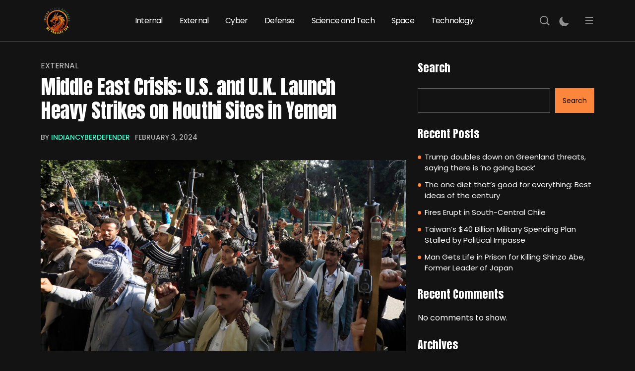

--- FILE ---
content_type: text/html; charset=UTF-8
request_url: https://indiancyberdefender.com/middle-east-crisis-u-s-and-u-k-launch-heavy-strikes-on-houthi-sites-in-yemen/
body_size: 18087
content:
<!DOCTYPE html>
  <html lang="en-US"> 
    <head>
        <meta charset="UTF-8">
        <meta name="viewport" content="width=device-width, initial-scale=1, maximum-scale=1">
		<meta name='robots' content='index, follow, max-image-preview:large, max-snippet:-1, max-video-preview:-1' />

	<!-- This site is optimized with the Yoast SEO plugin v25.2 - https://yoast.com/wordpress/plugins/seo/ -->
	<title>Middle East Crisis: U.S. and U.K. Launch Heavy Strikes on Houthi Sites in Yemen - Indian Cyber Defender</title>
	<link rel="canonical" href="https://indiancyberdefender.com/middle-east-crisis-u-s-and-u-k-launch-heavy-strikes-on-houthi-sites-in-yemen/" />
	<meta property="og:locale" content="en_US" />
	<meta property="og:type" content="article" />
	<meta property="og:title" content="Middle East Crisis: U.S. and U.K. Launch Heavy Strikes on Houthi Sites in Yemen - Indian Cyber Defender" />
	<meta property="og:description" content="Iran projects its military power through dozens of armed groups across the Middle East, but how much does it control their actions? That question has taken on new urgency as the United States considers its next steps after an attack by an Iranian-backed Iraqi militia on an American base in northwest Jordan. The attack on [&hellip;]" />
	<meta property="og:url" content="https://indiancyberdefender.com/middle-east-crisis-u-s-and-u-k-launch-heavy-strikes-on-houthi-sites-in-yemen/" />
	<meta property="og:site_name" content="Indian Cyber Defender" />
	<meta property="article:published_time" content="2024-02-03T23:53:13+00:00" />
	<meta property="og:image" content="https://indiancyberdefender.com/wp-content/uploads/2024/02/03-live-blog-20240203-us-strikes-israel-hamas-news-header-kfcl-facebookJumbo.jpg" />
	<meta property="og:image:width" content="1050" />
	<meta property="og:image:height" content="550" />
	<meta property="og:image:type" content="image/jpeg" />
	<meta name="author" content="IndianCyberDefender" />
	<meta name="twitter:card" content="summary_large_image" />
	<meta name="twitter:label1" content="Written by" />
	<meta name="twitter:data1" content="IndianCyberDefender" />
	<meta name="twitter:label2" content="Est. reading time" />
	<meta name="twitter:data2" content="4 minutes" />
	<script type="application/ld+json" class="yoast-schema-graph">{"@context":"https://schema.org","@graph":[{"@type":"Article","@id":"https://indiancyberdefender.com/middle-east-crisis-u-s-and-u-k-launch-heavy-strikes-on-houthi-sites-in-yemen/#article","isPartOf":{"@id":"https://indiancyberdefender.com/middle-east-crisis-u-s-and-u-k-launch-heavy-strikes-on-houthi-sites-in-yemen/"},"author":{"name":"IndianCyberDefender","@id":"https://indiancyberdefender.com/#/schema/person/b3abefa9114b8955016c583b9e9b212a"},"headline":"Middle East Crisis: U.S. and U.K. Launch Heavy Strikes on Houthi Sites in Yemen","datePublished":"2024-02-03T23:53:13+00:00","mainEntityOfPage":{"@id":"https://indiancyberdefender.com/middle-east-crisis-u-s-and-u-k-launch-heavy-strikes-on-houthi-sites-in-yemen/"},"wordCount":810,"publisher":{"@id":"https://indiancyberdefender.com/#organization"},"image":{"@id":"https://indiancyberdefender.com/middle-east-crisis-u-s-and-u-k-launch-heavy-strikes-on-houthi-sites-in-yemen/#primaryimage"},"thumbnailUrl":"https://indiancyberdefender.com/wp-content/uploads/2024/02/03-live-blog-20240203-us-strikes-israel-hamas-news-header-kfcl-facebookJumbo.jpg","articleSection":["External"],"inLanguage":"en-US"},{"@type":"WebPage","@id":"https://indiancyberdefender.com/middle-east-crisis-u-s-and-u-k-launch-heavy-strikes-on-houthi-sites-in-yemen/","url":"https://indiancyberdefender.com/middle-east-crisis-u-s-and-u-k-launch-heavy-strikes-on-houthi-sites-in-yemen/","name":"Middle East Crisis: U.S. and U.K. Launch Heavy Strikes on Houthi Sites in Yemen - Indian Cyber Defender","isPartOf":{"@id":"https://indiancyberdefender.com/#website"},"primaryImageOfPage":{"@id":"https://indiancyberdefender.com/middle-east-crisis-u-s-and-u-k-launch-heavy-strikes-on-houthi-sites-in-yemen/#primaryimage"},"image":{"@id":"https://indiancyberdefender.com/middle-east-crisis-u-s-and-u-k-launch-heavy-strikes-on-houthi-sites-in-yemen/#primaryimage"},"thumbnailUrl":"https://indiancyberdefender.com/wp-content/uploads/2024/02/03-live-blog-20240203-us-strikes-israel-hamas-news-header-kfcl-facebookJumbo.jpg","datePublished":"2024-02-03T23:53:13+00:00","breadcrumb":{"@id":"https://indiancyberdefender.com/middle-east-crisis-u-s-and-u-k-launch-heavy-strikes-on-houthi-sites-in-yemen/#breadcrumb"},"inLanguage":"en-US","potentialAction":[{"@type":"ReadAction","target":["https://indiancyberdefender.com/middle-east-crisis-u-s-and-u-k-launch-heavy-strikes-on-houthi-sites-in-yemen/"]}]},{"@type":"ImageObject","inLanguage":"en-US","@id":"https://indiancyberdefender.com/middle-east-crisis-u-s-and-u-k-launch-heavy-strikes-on-houthi-sites-in-yemen/#primaryimage","url":"https://indiancyberdefender.com/wp-content/uploads/2024/02/03-live-blog-20240203-us-strikes-israel-hamas-news-header-kfcl-facebookJumbo.jpg","contentUrl":"https://indiancyberdefender.com/wp-content/uploads/2024/02/03-live-blog-20240203-us-strikes-israel-hamas-news-header-kfcl-facebookJumbo.jpg","width":1050,"height":550},{"@type":"BreadcrumbList","@id":"https://indiancyberdefender.com/middle-east-crisis-u-s-and-u-k-launch-heavy-strikes-on-houthi-sites-in-yemen/#breadcrumb","itemListElement":[{"@type":"ListItem","position":1,"name":"Home","item":"https://indiancyberdefender.com/"},{"@type":"ListItem","position":2,"name":"News","item":"https://indiancyberdefender.com/news/"},{"@type":"ListItem","position":3,"name":"Middle East Crisis: U.S. and U.K. Launch Heavy Strikes on Houthi Sites in Yemen"}]},{"@type":"WebSite","@id":"https://indiancyberdefender.com/#website","url":"https://indiancyberdefender.com/","name":"Indian Cyber Defender","description":"We Protect You","publisher":{"@id":"https://indiancyberdefender.com/#organization"},"potentialAction":[{"@type":"SearchAction","target":{"@type":"EntryPoint","urlTemplate":"https://indiancyberdefender.com/?s={search_term_string}"},"query-input":{"@type":"PropertyValueSpecification","valueRequired":true,"valueName":"search_term_string"}}],"inLanguage":"en-US"},{"@type":"Organization","@id":"https://indiancyberdefender.com/#organization","name":"Indian Cyber Defender","url":"https://indiancyberdefender.com/","logo":{"@type":"ImageObject","inLanguage":"en-US","@id":"https://indiancyberdefender.com/#/schema/logo/image/","url":"https://indiancyberdefender.com/wp-content/uploads/2023/12/cropped-ICD-LOGO.png","contentUrl":"https://indiancyberdefender.com/wp-content/uploads/2023/12/cropped-ICD-LOGO.png","width":512,"height":512,"caption":"Indian Cyber Defender"},"image":{"@id":"https://indiancyberdefender.com/#/schema/logo/image/"}},{"@type":"Person","@id":"https://indiancyberdefender.com/#/schema/person/b3abefa9114b8955016c583b9e9b212a","name":"IndianCyberDefender","image":{"@type":"ImageObject","inLanguage":"en-US","@id":"https://indiancyberdefender.com/#/schema/person/image/","url":"https://secure.gravatar.com/avatar/358528ed1289b5579e58ed697614b6ab65d023aa347c5f199fbb5925960301c9?s=96&d=mm&r=g","contentUrl":"https://secure.gravatar.com/avatar/358528ed1289b5579e58ed697614b6ab65d023aa347c5f199fbb5925960301c9?s=96&d=mm&r=g","caption":"IndianCyberDefender"},"sameAs":["https://indiancyberdefender.com"],"url":"https://indiancyberdefender.com/author/icdadmin/"}]}</script>
	<!-- / Yoast SEO plugin. -->


<link rel='dns-prefetch' href='//fonts.googleapis.com' />
<link rel="alternate" type="application/rss+xml" title="Indian Cyber Defender &raquo; Feed" href="https://indiancyberdefender.com/feed/" />
<link rel="alternate" title="oEmbed (JSON)" type="application/json+oembed" href="https://indiancyberdefender.com/wp-json/oembed/1.0/embed?url=https%3A%2F%2Findiancyberdefender.com%2Fmiddle-east-crisis-u-s-and-u-k-launch-heavy-strikes-on-houthi-sites-in-yemen%2F" />
<link rel="alternate" title="oEmbed (XML)" type="text/xml+oembed" href="https://indiancyberdefender.com/wp-json/oembed/1.0/embed?url=https%3A%2F%2Findiancyberdefender.com%2Fmiddle-east-crisis-u-s-and-u-k-launch-heavy-strikes-on-houthi-sites-in-yemen%2F&#038;format=xml" />
<style id='wp-img-auto-sizes-contain-inline-css' type='text/css'>
img:is([sizes=auto i],[sizes^="auto," i]){contain-intrinsic-size:3000px 1500px}
/*# sourceURL=wp-img-auto-sizes-contain-inline-css */
</style>

<style id='wp-emoji-styles-inline-css' type='text/css'>

	img.wp-smiley, img.emoji {
		display: inline !important;
		border: none !important;
		box-shadow: none !important;
		height: 1em !important;
		width: 1em !important;
		margin: 0 0.07em !important;
		vertical-align: -0.1em !important;
		background: none !important;
		padding: 0 !important;
	}
/*# sourceURL=wp-emoji-styles-inline-css */
</style>
<link rel='stylesheet' id='wp-block-library-css' href='https://indiancyberdefender.com/wp-includes/css/dist/block-library/style.min.css?ver=6.9' type='text/css' media='all' />
<style id='wp-block-archives-inline-css' type='text/css'>
.wp-block-archives{box-sizing:border-box}.wp-block-archives-dropdown label{display:block}
/*# sourceURL=https://indiancyberdefender.com/wp-includes/blocks/archives/style.min.css */
</style>
<style id='wp-block-categories-inline-css' type='text/css'>
.wp-block-categories{box-sizing:border-box}.wp-block-categories.alignleft{margin-right:2em}.wp-block-categories.alignright{margin-left:2em}.wp-block-categories.wp-block-categories-dropdown.aligncenter{text-align:center}.wp-block-categories .wp-block-categories__label{display:block;width:100%}
/*# sourceURL=https://indiancyberdefender.com/wp-includes/blocks/categories/style.min.css */
</style>
<style id='wp-block-heading-inline-css' type='text/css'>
h1:where(.wp-block-heading).has-background,h2:where(.wp-block-heading).has-background,h3:where(.wp-block-heading).has-background,h4:where(.wp-block-heading).has-background,h5:where(.wp-block-heading).has-background,h6:where(.wp-block-heading).has-background{padding:1.25em 2.375em}h1.has-text-align-left[style*=writing-mode]:where([style*=vertical-lr]),h1.has-text-align-right[style*=writing-mode]:where([style*=vertical-rl]),h2.has-text-align-left[style*=writing-mode]:where([style*=vertical-lr]),h2.has-text-align-right[style*=writing-mode]:where([style*=vertical-rl]),h3.has-text-align-left[style*=writing-mode]:where([style*=vertical-lr]),h3.has-text-align-right[style*=writing-mode]:where([style*=vertical-rl]),h4.has-text-align-left[style*=writing-mode]:where([style*=vertical-lr]),h4.has-text-align-right[style*=writing-mode]:where([style*=vertical-rl]),h5.has-text-align-left[style*=writing-mode]:where([style*=vertical-lr]),h5.has-text-align-right[style*=writing-mode]:where([style*=vertical-rl]),h6.has-text-align-left[style*=writing-mode]:where([style*=vertical-lr]),h6.has-text-align-right[style*=writing-mode]:where([style*=vertical-rl]){rotate:180deg}
/*# sourceURL=https://indiancyberdefender.com/wp-includes/blocks/heading/style.min.css */
</style>
<style id='wp-block-latest-comments-inline-css' type='text/css'>
ol.wp-block-latest-comments{box-sizing:border-box;margin-left:0}:where(.wp-block-latest-comments:not([style*=line-height] .wp-block-latest-comments__comment)){line-height:1.1}:where(.wp-block-latest-comments:not([style*=line-height] .wp-block-latest-comments__comment-excerpt p)){line-height:1.8}.has-dates :where(.wp-block-latest-comments:not([style*=line-height])),.has-excerpts :where(.wp-block-latest-comments:not([style*=line-height])){line-height:1.5}.wp-block-latest-comments .wp-block-latest-comments{padding-left:0}.wp-block-latest-comments__comment{list-style:none;margin-bottom:1em}.has-avatars .wp-block-latest-comments__comment{list-style:none;min-height:2.25em}.has-avatars .wp-block-latest-comments__comment .wp-block-latest-comments__comment-excerpt,.has-avatars .wp-block-latest-comments__comment .wp-block-latest-comments__comment-meta{margin-left:3.25em}.wp-block-latest-comments__comment-excerpt p{font-size:.875em;margin:.36em 0 1.4em}.wp-block-latest-comments__comment-date{display:block;font-size:.75em}.wp-block-latest-comments .avatar,.wp-block-latest-comments__comment-avatar{border-radius:1.5em;display:block;float:left;height:2.5em;margin-right:.75em;width:2.5em}.wp-block-latest-comments[class*=-font-size] a,.wp-block-latest-comments[style*=font-size] a{font-size:inherit}
/*# sourceURL=https://indiancyberdefender.com/wp-includes/blocks/latest-comments/style.min.css */
</style>
<style id='wp-block-latest-posts-inline-css' type='text/css'>
.wp-block-latest-posts{box-sizing:border-box}.wp-block-latest-posts.alignleft{margin-right:2em}.wp-block-latest-posts.alignright{margin-left:2em}.wp-block-latest-posts.wp-block-latest-posts__list{list-style:none}.wp-block-latest-posts.wp-block-latest-posts__list li{clear:both;overflow-wrap:break-word}.wp-block-latest-posts.is-grid{display:flex;flex-wrap:wrap}.wp-block-latest-posts.is-grid li{margin:0 1.25em 1.25em 0;width:100%}@media (min-width:600px){.wp-block-latest-posts.columns-2 li{width:calc(50% - .625em)}.wp-block-latest-posts.columns-2 li:nth-child(2n){margin-right:0}.wp-block-latest-posts.columns-3 li{width:calc(33.33333% - .83333em)}.wp-block-latest-posts.columns-3 li:nth-child(3n){margin-right:0}.wp-block-latest-posts.columns-4 li{width:calc(25% - .9375em)}.wp-block-latest-posts.columns-4 li:nth-child(4n){margin-right:0}.wp-block-latest-posts.columns-5 li{width:calc(20% - 1em)}.wp-block-latest-posts.columns-5 li:nth-child(5n){margin-right:0}.wp-block-latest-posts.columns-6 li{width:calc(16.66667% - 1.04167em)}.wp-block-latest-posts.columns-6 li:nth-child(6n){margin-right:0}}:root :where(.wp-block-latest-posts.is-grid){padding:0}:root :where(.wp-block-latest-posts.wp-block-latest-posts__list){padding-left:0}.wp-block-latest-posts__post-author,.wp-block-latest-posts__post-date{display:block;font-size:.8125em}.wp-block-latest-posts__post-excerpt,.wp-block-latest-posts__post-full-content{margin-bottom:1em;margin-top:.5em}.wp-block-latest-posts__featured-image a{display:inline-block}.wp-block-latest-posts__featured-image img{height:auto;max-width:100%;width:auto}.wp-block-latest-posts__featured-image.alignleft{float:left;margin-right:1em}.wp-block-latest-posts__featured-image.alignright{float:right;margin-left:1em}.wp-block-latest-posts__featured-image.aligncenter{margin-bottom:1em;text-align:center}
/*# sourceURL=https://indiancyberdefender.com/wp-includes/blocks/latest-posts/style.min.css */
</style>
<style id='wp-block-search-inline-css' type='text/css'>
.wp-block-search__button{margin-left:10px;word-break:normal}.wp-block-search__button.has-icon{line-height:0}.wp-block-search__button svg{height:1.25em;min-height:24px;min-width:24px;width:1.25em;fill:currentColor;vertical-align:text-bottom}:where(.wp-block-search__button){border:1px solid #ccc;padding:6px 10px}.wp-block-search__inside-wrapper{display:flex;flex:auto;flex-wrap:nowrap;max-width:100%}.wp-block-search__label{width:100%}.wp-block-search.wp-block-search__button-only .wp-block-search__button{box-sizing:border-box;display:flex;flex-shrink:0;justify-content:center;margin-left:0;max-width:100%}.wp-block-search.wp-block-search__button-only .wp-block-search__inside-wrapper{min-width:0!important;transition-property:width}.wp-block-search.wp-block-search__button-only .wp-block-search__input{flex-basis:100%;transition-duration:.3s}.wp-block-search.wp-block-search__button-only.wp-block-search__searchfield-hidden,.wp-block-search.wp-block-search__button-only.wp-block-search__searchfield-hidden .wp-block-search__inside-wrapper{overflow:hidden}.wp-block-search.wp-block-search__button-only.wp-block-search__searchfield-hidden .wp-block-search__input{border-left-width:0!important;border-right-width:0!important;flex-basis:0;flex-grow:0;margin:0;min-width:0!important;padding-left:0!important;padding-right:0!important;width:0!important}:where(.wp-block-search__input){appearance:none;border:1px solid #949494;flex-grow:1;font-family:inherit;font-size:inherit;font-style:inherit;font-weight:inherit;letter-spacing:inherit;line-height:inherit;margin-left:0;margin-right:0;min-width:3rem;padding:8px;text-decoration:unset!important;text-transform:inherit}:where(.wp-block-search__button-inside .wp-block-search__inside-wrapper){background-color:#fff;border:1px solid #949494;box-sizing:border-box;padding:4px}:where(.wp-block-search__button-inside .wp-block-search__inside-wrapper) .wp-block-search__input{border:none;border-radius:0;padding:0 4px}:where(.wp-block-search__button-inside .wp-block-search__inside-wrapper) .wp-block-search__input:focus{outline:none}:where(.wp-block-search__button-inside .wp-block-search__inside-wrapper) :where(.wp-block-search__button){padding:4px 8px}.wp-block-search.aligncenter .wp-block-search__inside-wrapper{margin:auto}.wp-block[data-align=right] .wp-block-search.wp-block-search__button-only .wp-block-search__inside-wrapper{float:right}
/*# sourceURL=https://indiancyberdefender.com/wp-includes/blocks/search/style.min.css */
</style>
<style id='wp-block-search-theme-inline-css' type='text/css'>
.wp-block-search .wp-block-search__label{font-weight:700}.wp-block-search__button{border:1px solid #ccc;padding:.375em .625em}
/*# sourceURL=https://indiancyberdefender.com/wp-includes/blocks/search/theme.min.css */
</style>
<style id='wp-block-group-inline-css' type='text/css'>
.wp-block-group{box-sizing:border-box}:where(.wp-block-group.wp-block-group-is-layout-constrained){position:relative}
/*# sourceURL=https://indiancyberdefender.com/wp-includes/blocks/group/style.min.css */
</style>
<style id='wp-block-group-theme-inline-css' type='text/css'>
:where(.wp-block-group.has-background){padding:1.25em 2.375em}
/*# sourceURL=https://indiancyberdefender.com/wp-includes/blocks/group/theme.min.css */
</style>
<style id='global-styles-inline-css' type='text/css'>
:root{--wp--preset--aspect-ratio--square: 1;--wp--preset--aspect-ratio--4-3: 4/3;--wp--preset--aspect-ratio--3-4: 3/4;--wp--preset--aspect-ratio--3-2: 3/2;--wp--preset--aspect-ratio--2-3: 2/3;--wp--preset--aspect-ratio--16-9: 16/9;--wp--preset--aspect-ratio--9-16: 9/16;--wp--preset--color--black: #000000;--wp--preset--color--cyan-bluish-gray: #abb8c3;--wp--preset--color--white: #ffffff;--wp--preset--color--pale-pink: #f78da7;--wp--preset--color--vivid-red: #cf2e2e;--wp--preset--color--luminous-vivid-orange: #ff6900;--wp--preset--color--luminous-vivid-amber: #fcb900;--wp--preset--color--light-green-cyan: #7bdcb5;--wp--preset--color--vivid-green-cyan: #00d084;--wp--preset--color--pale-cyan-blue: #8ed1fc;--wp--preset--color--vivid-cyan-blue: #0693e3;--wp--preset--color--vivid-purple: #9b51e0;--wp--preset--gradient--vivid-cyan-blue-to-vivid-purple: linear-gradient(135deg,rgb(6,147,227) 0%,rgb(155,81,224) 100%);--wp--preset--gradient--light-green-cyan-to-vivid-green-cyan: linear-gradient(135deg,rgb(122,220,180) 0%,rgb(0,208,130) 100%);--wp--preset--gradient--luminous-vivid-amber-to-luminous-vivid-orange: linear-gradient(135deg,rgb(252,185,0) 0%,rgb(255,105,0) 100%);--wp--preset--gradient--luminous-vivid-orange-to-vivid-red: linear-gradient(135deg,rgb(255,105,0) 0%,rgb(207,46,46) 100%);--wp--preset--gradient--very-light-gray-to-cyan-bluish-gray: linear-gradient(135deg,rgb(238,238,238) 0%,rgb(169,184,195) 100%);--wp--preset--gradient--cool-to-warm-spectrum: linear-gradient(135deg,rgb(74,234,220) 0%,rgb(151,120,209) 20%,rgb(207,42,186) 40%,rgb(238,44,130) 60%,rgb(251,105,98) 80%,rgb(254,248,76) 100%);--wp--preset--gradient--blush-light-purple: linear-gradient(135deg,rgb(255,206,236) 0%,rgb(152,150,240) 100%);--wp--preset--gradient--blush-bordeaux: linear-gradient(135deg,rgb(254,205,165) 0%,rgb(254,45,45) 50%,rgb(107,0,62) 100%);--wp--preset--gradient--luminous-dusk: linear-gradient(135deg,rgb(255,203,112) 0%,rgb(199,81,192) 50%,rgb(65,88,208) 100%);--wp--preset--gradient--pale-ocean: linear-gradient(135deg,rgb(255,245,203) 0%,rgb(182,227,212) 50%,rgb(51,167,181) 100%);--wp--preset--gradient--electric-grass: linear-gradient(135deg,rgb(202,248,128) 0%,rgb(113,206,126) 100%);--wp--preset--gradient--midnight: linear-gradient(135deg,rgb(2,3,129) 0%,rgb(40,116,252) 100%);--wp--preset--font-size--small: 13px;--wp--preset--font-size--medium: 20px;--wp--preset--font-size--large: 36px;--wp--preset--font-size--x-large: 42px;--wp--preset--spacing--20: 0.44rem;--wp--preset--spacing--30: 0.67rem;--wp--preset--spacing--40: 1rem;--wp--preset--spacing--50: 1.5rem;--wp--preset--spacing--60: 2.25rem;--wp--preset--spacing--70: 3.38rem;--wp--preset--spacing--80: 5.06rem;--wp--preset--shadow--natural: 6px 6px 9px rgba(0, 0, 0, 0.2);--wp--preset--shadow--deep: 12px 12px 50px rgba(0, 0, 0, 0.4);--wp--preset--shadow--sharp: 6px 6px 0px rgba(0, 0, 0, 0.2);--wp--preset--shadow--outlined: 6px 6px 0px -3px rgb(255, 255, 255), 6px 6px rgb(0, 0, 0);--wp--preset--shadow--crisp: 6px 6px 0px rgb(0, 0, 0);}:where(.is-layout-flex){gap: 0.5em;}:where(.is-layout-grid){gap: 0.5em;}body .is-layout-flex{display: flex;}.is-layout-flex{flex-wrap: wrap;align-items: center;}.is-layout-flex > :is(*, div){margin: 0;}body .is-layout-grid{display: grid;}.is-layout-grid > :is(*, div){margin: 0;}:where(.wp-block-columns.is-layout-flex){gap: 2em;}:where(.wp-block-columns.is-layout-grid){gap: 2em;}:where(.wp-block-post-template.is-layout-flex){gap: 1.25em;}:where(.wp-block-post-template.is-layout-grid){gap: 1.25em;}.has-black-color{color: var(--wp--preset--color--black) !important;}.has-cyan-bluish-gray-color{color: var(--wp--preset--color--cyan-bluish-gray) !important;}.has-white-color{color: var(--wp--preset--color--white) !important;}.has-pale-pink-color{color: var(--wp--preset--color--pale-pink) !important;}.has-vivid-red-color{color: var(--wp--preset--color--vivid-red) !important;}.has-luminous-vivid-orange-color{color: var(--wp--preset--color--luminous-vivid-orange) !important;}.has-luminous-vivid-amber-color{color: var(--wp--preset--color--luminous-vivid-amber) !important;}.has-light-green-cyan-color{color: var(--wp--preset--color--light-green-cyan) !important;}.has-vivid-green-cyan-color{color: var(--wp--preset--color--vivid-green-cyan) !important;}.has-pale-cyan-blue-color{color: var(--wp--preset--color--pale-cyan-blue) !important;}.has-vivid-cyan-blue-color{color: var(--wp--preset--color--vivid-cyan-blue) !important;}.has-vivid-purple-color{color: var(--wp--preset--color--vivid-purple) !important;}.has-black-background-color{background-color: var(--wp--preset--color--black) !important;}.has-cyan-bluish-gray-background-color{background-color: var(--wp--preset--color--cyan-bluish-gray) !important;}.has-white-background-color{background-color: var(--wp--preset--color--white) !important;}.has-pale-pink-background-color{background-color: var(--wp--preset--color--pale-pink) !important;}.has-vivid-red-background-color{background-color: var(--wp--preset--color--vivid-red) !important;}.has-luminous-vivid-orange-background-color{background-color: var(--wp--preset--color--luminous-vivid-orange) !important;}.has-luminous-vivid-amber-background-color{background-color: var(--wp--preset--color--luminous-vivid-amber) !important;}.has-light-green-cyan-background-color{background-color: var(--wp--preset--color--light-green-cyan) !important;}.has-vivid-green-cyan-background-color{background-color: var(--wp--preset--color--vivid-green-cyan) !important;}.has-pale-cyan-blue-background-color{background-color: var(--wp--preset--color--pale-cyan-blue) !important;}.has-vivid-cyan-blue-background-color{background-color: var(--wp--preset--color--vivid-cyan-blue) !important;}.has-vivid-purple-background-color{background-color: var(--wp--preset--color--vivid-purple) !important;}.has-black-border-color{border-color: var(--wp--preset--color--black) !important;}.has-cyan-bluish-gray-border-color{border-color: var(--wp--preset--color--cyan-bluish-gray) !important;}.has-white-border-color{border-color: var(--wp--preset--color--white) !important;}.has-pale-pink-border-color{border-color: var(--wp--preset--color--pale-pink) !important;}.has-vivid-red-border-color{border-color: var(--wp--preset--color--vivid-red) !important;}.has-luminous-vivid-orange-border-color{border-color: var(--wp--preset--color--luminous-vivid-orange) !important;}.has-luminous-vivid-amber-border-color{border-color: var(--wp--preset--color--luminous-vivid-amber) !important;}.has-light-green-cyan-border-color{border-color: var(--wp--preset--color--light-green-cyan) !important;}.has-vivid-green-cyan-border-color{border-color: var(--wp--preset--color--vivid-green-cyan) !important;}.has-pale-cyan-blue-border-color{border-color: var(--wp--preset--color--pale-cyan-blue) !important;}.has-vivid-cyan-blue-border-color{border-color: var(--wp--preset--color--vivid-cyan-blue) !important;}.has-vivid-purple-border-color{border-color: var(--wp--preset--color--vivid-purple) !important;}.has-vivid-cyan-blue-to-vivid-purple-gradient-background{background: var(--wp--preset--gradient--vivid-cyan-blue-to-vivid-purple) !important;}.has-light-green-cyan-to-vivid-green-cyan-gradient-background{background: var(--wp--preset--gradient--light-green-cyan-to-vivid-green-cyan) !important;}.has-luminous-vivid-amber-to-luminous-vivid-orange-gradient-background{background: var(--wp--preset--gradient--luminous-vivid-amber-to-luminous-vivid-orange) !important;}.has-luminous-vivid-orange-to-vivid-red-gradient-background{background: var(--wp--preset--gradient--luminous-vivid-orange-to-vivid-red) !important;}.has-very-light-gray-to-cyan-bluish-gray-gradient-background{background: var(--wp--preset--gradient--very-light-gray-to-cyan-bluish-gray) !important;}.has-cool-to-warm-spectrum-gradient-background{background: var(--wp--preset--gradient--cool-to-warm-spectrum) !important;}.has-blush-light-purple-gradient-background{background: var(--wp--preset--gradient--blush-light-purple) !important;}.has-blush-bordeaux-gradient-background{background: var(--wp--preset--gradient--blush-bordeaux) !important;}.has-luminous-dusk-gradient-background{background: var(--wp--preset--gradient--luminous-dusk) !important;}.has-pale-ocean-gradient-background{background: var(--wp--preset--gradient--pale-ocean) !important;}.has-electric-grass-gradient-background{background: var(--wp--preset--gradient--electric-grass) !important;}.has-midnight-gradient-background{background: var(--wp--preset--gradient--midnight) !important;}.has-small-font-size{font-size: var(--wp--preset--font-size--small) !important;}.has-medium-font-size{font-size: var(--wp--preset--font-size--medium) !important;}.has-large-font-size{font-size: var(--wp--preset--font-size--large) !important;}.has-x-large-font-size{font-size: var(--wp--preset--font-size--x-large) !important;}
/*# sourceURL=global-styles-inline-css */
</style>

<style id='classic-theme-styles-inline-css' type='text/css'>
/*! This file is auto-generated */
.wp-block-button__link{color:#fff;background-color:#32373c;border-radius:9999px;box-shadow:none;text-decoration:none;padding:calc(.667em + 2px) calc(1.333em + 2px);font-size:1.125em}.wp-block-file__button{background:#32373c;color:#fff;text-decoration:none}
/*# sourceURL=/wp-includes/css/classic-themes.min.css */
</style>
<link rel='stylesheet' id='contact-form-7-css' href='https://indiancyberdefender.com/wp-content/plugins/contact-form-7/includes/css/styles.css?ver=6.1.4' type='text/css' media='all' />
<link rel='stylesheet' id='wp_automatic_gallery_style-css' href='https://indiancyberdefender.com/wp-content/plugins/wp-automatic/css/wp-automatic.css?ver=1.0.0' type='text/css' media='all' />
<link rel='stylesheet' id='themefont-awesome-css' href='https://indiancyberdefender.com/wp-content/themes/beatrix/assets/css/font-awesome.css?ver=6.9' type='text/css' media='all' />
<link rel='stylesheet' id='icon-font-css' href='https://indiancyberdefender.com/wp-content/themes/beatrix/assets/css/icon-font.css?ver=6.9' type='text/css' media='all' />
<link rel='stylesheet' id='remix-font-css' href='https://indiancyberdefender.com/wp-content/themes/beatrix/assets/css/remixicon.css?ver=6.9' type='text/css' media='all' />
<link rel='stylesheet' id='animate-css' href='https://indiancyberdefender.com/wp-content/themes/beatrix/assets/css/animate.css?ver=6.9' type='text/css' media='all' />
<link rel='stylesheet' id='magnific-popup-css' href='https://indiancyberdefender.com/wp-content/themes/beatrix/assets/css/magnific-popup.css?ver=6.9' type='text/css' media='all' />
<link rel='stylesheet' id='owl-carousel-css' href='https://indiancyberdefender.com/wp-content/themes/beatrix/assets/css/owl.carousel.min.css?ver=6.9' type='text/css' media='all' />
<link rel='stylesheet' id='owl-theme-css' href='https://indiancyberdefender.com/wp-content/themes/beatrix/assets/css/owl.theme.min.css?ver=6.9' type='text/css' media='all' />
<link rel='stylesheet' id='slick-css' href='https://indiancyberdefender.com/wp-content/themes/beatrix/assets/css/slick.css?ver=6.9' type='text/css' media='all' />
<link rel='stylesheet' id='slicknav-css' href='https://indiancyberdefender.com/wp-content/themes/beatrix/assets/css/slicknav.css?ver=6.9' type='text/css' media='all' />
<link rel='stylesheet' id='bootstrap-css' href='https://indiancyberdefender.com/wp-content/themes/beatrix/assets/css/bootstrap.min.css?ver=4.0' type='text/css' media='all' />
<link rel='stylesheet' id='beatrix-fonts-css' href='https://indiancyberdefender.com/wp-content/themes/beatrix/assets/css/theme-fonts.css?ver=1.0' type='text/css' media='all' />
<link rel='stylesheet' id='beatrix-main-css' href='https://indiancyberdefender.com/wp-content/themes/beatrix/assets/css/main.css?ver=6.9' type='text/css' media='all' />
<link rel='stylesheet' id='beatrix-responsive-css' href='https://indiancyberdefender.com/wp-content/themes/beatrix/assets/css/responsive.css?ver=6.9' type='text/css' media='all' />
<link rel='stylesheet' id='beatrix-style-css' href='https://indiancyberdefender.com/wp-content/themes/beatrix/style.css?ver=6.9' type='text/css' media='all' />
<link rel='stylesheet' id='beatrix-custom-style-css' href='https://indiancyberdefender.com/wp-content/themes/beatrix/assets/css/custom-style.css?ver=6.9' type='text/css' media='all' />
<style id='beatrix-custom-style-inline-css' type='text/css'>
 .video-play-icon-wrap a, .post-meta-social a:hover, .footer-newsletter-wrapper input[type="submit"], .blog-post-comment .comment-respond .comment-form .btn-comments, .blog-sidebar .widget ul li::before, .wp-block-search .wp-block-search__button, .newsletter-box-wrapper input[type="submit"], .blog-sidebar .widget_block li.wp-block-latest-comments__comment::before, .theme-tags__wrapper a:hover, .widget_block.widget_search .wp-block-search__button:hover, .form-submit input[type=submit] {background-color: #fc863c!important;} .post-meta-author-box a, .scrolltotop, .theme-blog-details ul li::marker, .nav-menu-wrapper .mainmenu ul li a:hover, a.tp-header__bars.tp-menu-bar:hover, .search-icon.theme-search-custom-iconn:hover, .blog-pagination-area ul.page-numbers li span.page-numbers, .blog-pagination-area ul.page-numbers li a.page-numbers:hover, .blog-pagination-area ul.page-numbers li a.next.page-numbers:hover i, .blog-sidebar .widget ul li a:hover, a.subscribe-btn:hover, .scrolltotop:hover i, .logo.theme-logo h1 a:hover {color: #fc863c!important;} a.subscribe-btn, .blog-pagination-area ul.page-numbers li span.page-numbers, .wp-block-search .wp-block-search__button, .nav-menu-wrapper .mainmenu li ul.sub-menu, #theme-serach-box_Inner .theme-serach-box_inner_wrapper input, .theme-tags__wrapper a:hover, .blog-post-comment .comment-respond .comment-form .btn-comments:hover, .widget_block.widget_search .wp-block-search__button:hover, .form-submit input[type=submit], .form-submit input[type=submit]:hover {border-color: #fc863c!important;}
					.cat-item-144 span.post_count {background-color : #3CFFD0 !important;} 
				
					.cat-item-141 span.post_count {background-color : #2f3ad6 !important;} 
				
					.cat-item-140 span.post_count {background-color : #3850ed !important;} 
				
					.cat-item-139 span.post_count {background-color : #e27b36 !important;} 
				
					.cat-item-143 span.post_count {background-color : #3CFFD0 !important;} 
				
					.cat-item-149 span.post_count {background-color : #3CFFD0 !important;} 
				
					.cat-item-147 span.post_count {background-color : #3CFFD0 !important;} 
				
					.cat-item-146 span.post_count {background-color : #3CFFD0 !important;} 
				
					.cat-item-150 span.post_count {background-color : #3CFFD0 !important;} 
				
					.cat-item-148 span.post_count {background-color : #3CFFD0 !important;} 
				
/*# sourceURL=beatrix-custom-style-inline-css */
</style>
<link rel='stylesheet' id='csf-google-web-fonts-css' href='//fonts.googleapis.com/css?family=Poppins:400%7CAnton:400&#038;subset=latin-ext&#038;display=swap' type='text/css' media='all' />
<script type="text/javascript" src="https://indiancyberdefender.com/wp-includes/js/jquery/jquery.min.js?ver=3.7.1" id="jquery-core-js"></script>
<script type="text/javascript" src="https://indiancyberdefender.com/wp-includes/js/jquery/jquery-migrate.min.js?ver=3.4.1" id="jquery-migrate-js"></script>
<script type="text/javascript" src="https://indiancyberdefender.com/wp-content/plugins/wp-automatic/js/main-front.js?ver=6.9" id="wp_automatic_gallery-js"></script>
<link rel="https://api.w.org/" href="https://indiancyberdefender.com/wp-json/" /><link rel="alternate" title="JSON" type="application/json" href="https://indiancyberdefender.com/wp-json/wp/v2/posts/12119" /><link rel="EditURI" type="application/rsd+xml" title="RSD" href="https://indiancyberdefender.com/xmlrpc.php?rsd" />
<meta name="generator" content="WordPress 6.9" />
<link rel='shortlink' href='https://indiancyberdefender.com/?p=12119' />
<meta name="generator" content="Elementor 3.33.2; features: e_font_icon_svg, additional_custom_breakpoints; settings: css_print_method-external, google_font-enabled, font_display-swap">
      <meta name="onesignal" content="wordpress-plugin"/>
            <script>

      window.OneSignalDeferred = window.OneSignalDeferred || [];

      OneSignalDeferred.push(function(OneSignal) {
        var oneSignal_options = {};
        window._oneSignalInitOptions = oneSignal_options;

        oneSignal_options['serviceWorkerParam'] = { scope: '/wp-content/plugins/onesignal-free-web-push-notifications/sdk_files/push/onesignal/' };
oneSignal_options['serviceWorkerPath'] = 'OneSignalSDKWorker.js';

        OneSignal.Notifications.setDefaultUrl("https://indiancyberdefender.com");

        oneSignal_options['wordpress'] = true;
oneSignal_options['appId'] = 'ebb759a9-a40c-4e68-b8cc-5eccf92f83ce';
oneSignal_options['allowLocalhostAsSecureOrigin'] = true;
oneSignal_options['welcomeNotification'] = { };
oneSignal_options['welcomeNotification']['title'] = "";
oneSignal_options['welcomeNotification']['message'] = "";
oneSignal_options['path'] = "https://indiancyberdefender.com/wp-content/plugins/onesignal-free-web-push-notifications/sdk_files/";
oneSignal_options['safari_web_id'] = "web.onesignal.auto.2900aeea-27da-4bc5-9f95-2e3d9a76781c";
oneSignal_options['promptOptions'] = { };
oneSignal_options['notifyButton'] = { };
oneSignal_options['notifyButton']['enable'] = true;
oneSignal_options['notifyButton']['position'] = 'bottom-right';
oneSignal_options['notifyButton']['theme'] = 'default';
oneSignal_options['notifyButton']['size'] = 'medium';
oneSignal_options['notifyButton']['showCredit'] = true;
oneSignal_options['notifyButton']['text'] = {};
              OneSignal.init(window._oneSignalInitOptions);
              OneSignal.Slidedown.promptPush()      });

      function documentInitOneSignal() {
        var oneSignal_elements = document.getElementsByClassName("OneSignal-prompt");

        var oneSignalLinkClickHandler = function(event) { OneSignal.Notifications.requestPermission(); event.preventDefault(); };        for(var i = 0; i < oneSignal_elements.length; i++)
          oneSignal_elements[i].addEventListener('click', oneSignalLinkClickHandler, false);
      }

      if (document.readyState === 'complete') {
           documentInitOneSignal();
      }
      else {
           window.addEventListener("load", function(event){
               documentInitOneSignal();
          });
      }
    </script>
			<style>
				.e-con.e-parent:nth-of-type(n+4):not(.e-lazyloaded):not(.e-no-lazyload),
				.e-con.e-parent:nth-of-type(n+4):not(.e-lazyloaded):not(.e-no-lazyload) * {
					background-image: none !important;
				}
				@media screen and (max-height: 1024px) {
					.e-con.e-parent:nth-of-type(n+3):not(.e-lazyloaded):not(.e-no-lazyload),
					.e-con.e-parent:nth-of-type(n+3):not(.e-lazyloaded):not(.e-no-lazyload) * {
						background-image: none !important;
					}
				}
				@media screen and (max-height: 640px) {
					.e-con.e-parent:nth-of-type(n+2):not(.e-lazyloaded):not(.e-no-lazyload),
					.e-con.e-parent:nth-of-type(n+2):not(.e-lazyloaded):not(.e-no-lazyload) * {
						background-image: none !important;
					}
				}
			</style>
			<style type="text/css">.logo.theme-logo img{width:102px;}body{background-color:#131313;}body{font-family:"Poppins";color:#ffffff;font-weight:normal;font-size:16px;line-height:26px;}h1{font-family:"Anton";color:#ffffff;font-weight:normal;font-size:42px;line-height:50px;letter-spacing:0px;}h2{font-family:"Anton";color:#ffffff;font-weight:normal;font-size:28px;line-height:36px;}h3{font-family:"Anton";color:#ffffff;font-weight:normal;font-size:24px;line-height:28px;}h4{font-family:"Anton";color:#ffffff;font-weight:normal;font-size:18px;line-height:28px;}h5{font-family:"Anton";color:#ffffff;font-weight:normal;font-size:14px;line-height:24px;}h6{font-family:"Anton";color:#ffffff;font-weight:normal;font-size:14px;line-height:28px;}.main-container.blog-spacing{padding-top:80px;padding-right:0px;padding-bottom:80px;padding-left:0px;}.main-container.cat-page-spacing{padding-top:80px;padding-right:0px;padding-bottom:80px;padding-left:0px;}.single-one-bwrap{padding-top:40px;padding-right:0px;padding-bottom:80px;padding-left:0px;}body.page .main-container{padding-top:80px;padding-right:0px;padding-bottom:80px;padding-left:0px;}</style><link rel="icon" href="https://indiancyberdefender.com/wp-content/uploads/2023/12/cropped-ICD-LOGO-32x32.png" sizes="32x32" />
<link rel="icon" href="https://indiancyberdefender.com/wp-content/uploads/2023/12/cropped-ICD-LOGO-192x192.png" sizes="192x192" />
<link rel="apple-touch-icon" href="https://indiancyberdefender.com/wp-content/uploads/2023/12/cropped-ICD-LOGO-180x180.png" />
<meta name="msapplication-TileImage" content="https://indiancyberdefender.com/wp-content/uploads/2023/12/cropped-ICD-LOGO-270x270.png" />
    </head>
	
	
    <body class="wp-singular post-template-default single single-post postid-12119 single-format-standard wp-theme-beatrix sidebar-active elementor-default elementor-kit-6" >
		
		
		<!-- Theme Preloader -->
		

		<div class="body-inner-content">
      


    
<!-- Start Header -->
<header id="theme-header-two" class="theme-header-main header-style-one">
    <div class="theme-header-area">
        <div class="container">
            <div class="row align-items-center">
                <div class="col-lg-2">
                    <div class="logo theme-logo">
                    
                                                    <a href="https://indiancyberdefender.com/" class="logo">
                                    <img class="img-fluid" src="https://indiancyberdefender.com/wp-content/uploads/2023/12/ICD-LOGO.png" alt="">
                                </a>
                            
                    </div>
                </div>
                <div class="col-lg-8">
                    <div class="nav-menu-wrapper">
                        <div class="beatrix-responsive-menu"></div>
                        <div class="mainmenu">
                            <nav class="nav-main-wrap"><ul id="primary-menu" class="theme-navigation-wrap theme-main-menu"><li id="menu-item-3231" class="menu-item menu-item-type-taxonomy menu-item-object-category menu-item-3231"><a href="https://indiancyberdefender.com/category/internal/">Internal</a></li>
<li id="menu-item-3232" class="menu-item menu-item-type-taxonomy menu-item-object-category current-post-ancestor current-menu-parent current-post-parent menu-item-3232"><a href="https://indiancyberdefender.com/category/external/">External</a></li>
<li id="menu-item-3235" class="menu-item menu-item-type-taxonomy menu-item-object-category menu-item-3235"><a href="https://indiancyberdefender.com/category/cyber/">Cyber</a></li>
<li id="menu-item-3233" class="menu-item menu-item-type-taxonomy menu-item-object-category menu-item-3233"><a href="https://indiancyberdefender.com/category/defense/">Defense</a></li>
<li id="menu-item-3313" class="menu-item menu-item-type-taxonomy menu-item-object-category menu-item-3313"><a href="https://indiancyberdefender.com/category/science-and-tech/">Science and Tech</a></li>
<li id="menu-item-3275" class="menu-item menu-item-type-taxonomy menu-item-object-category menu-item-3275"><a href="https://indiancyberdefender.com/category/space/">Space</a></li>
<li id="menu-item-3314" class="menu-item menu-item-type-taxonomy menu-item-object-category menu-item-3314"><a href="https://indiancyberdefender.com/category/technology/">Technology</a></li>
</ul></nav>
                        </div>
                    </div>
                </div>
                <div class="col-lg-2">
                    <div class="header-right-wrapper">

                                                <div class="header_search_wrap">
                            <div class="search-icon theme-search-custom-iconn">
                                <i class="icofont-search-1"></i>
                            </div>
                            <div id="theme-serach-box_Inner">
                                <div class="theme-serach-box_inner_wrapper d-flex align-items-center">
                                    <form role="search" method="get" id="searchform" class="search-form" action="https://indiancyberdefender.com/">
                                        <div class="form-group">
                                            <input type="text" class="search-input" id="popup-search" value="" name="s" placeholder="Type keywords here....." />
                                        </div>
                                        <button type="submit" id="serach-popup-btn-box" class="search-button submit-btn"><i class="icofont-search-1"></i></button>
                                    </form>
                                </div>
                            </div>
                        </div>
                        
                                                <div class="mode-switcher">
                            <i class="ifont mode-icon-change"></i>
                        </div>
                        
                        
                                                <div class="header-burger-menu">
                            <div class="burger-nav-bar">
                                <a class="tp-header__bars tp-menu-bar" href="javascript:void(0)">
                                <i class="ri-menu-fill"></i>
                                </a>
                            </div>
                        </div>
                        

                    </div>
                </div>
            </div>
        </div>
    </div>
</header>
<!-- tp-offcanvus-area-start -->
<div class="tp-offcanvas-area">
    <div class="tpoffcanvas">
        <div class="tpoffcanvas__close-btn">
            <button class="close-btn"><i class="icofont-close"></i></button>
        </div>
        <div class="tpoffcanvas__logo offcanvas-logo">
            
                                        <a href="https://indiancyberdefender.com/" class="logo">
                                <img class="img-fluid" src="https://indiancyberdefender.com/wp-content/uploads/2023/12/ICD-LOGO.png" alt="">
                            </a>
                        
        </div>
        <div class="tpoffcanvas__text offcanvas-content">
            <div class="main-canvas-inner">
                <div id="theme_recent_posts-2" class="canvas-widget widget widget_theme_recent_posts"><h4 class="widget-title">Recent Posts</h4>				

                    <article class="post-block-style-wrapper post-block-template-two most-read-block-list recent-post-cutsom-widget-item">
                        <div class="post-block-style-inner post-block-list-style-inner">

                                                         <div class="post-block-media-wrap">
                                <a href="https://indiancyberdefender.com/trump-doubles-down-on-greenland-threats-saying-there-is-no-going-back/"><img width="1024" height="576" src="https://indiancyberdefender.com/wp-content/uploads/2026/01/086dc520-f67a-11f0-b5f7-49f0357294ff.jpg" class="attachment-full size-full wp-post-image" alt="" decoding="async" srcset="https://indiancyberdefender.com/wp-content/uploads/2026/01/086dc520-f67a-11f0-b5f7-49f0357294ff.jpg 1024w, https://indiancyberdefender.com/wp-content/uploads/2026/01/086dc520-f67a-11f0-b5f7-49f0357294ff-300x169.jpg 300w, https://indiancyberdefender.com/wp-content/uploads/2026/01/086dc520-f67a-11f0-b5f7-49f0357294ff-768x432.jpg 768w" sizes="(max-width: 1024px) 100vw, 1024px" /></a>
                            </div>
                            

                            <div class="post-block-content-wrap">
                                <div class="post-item-title">
                                    <h2 class="post-title">
                                        <a href="https://indiancyberdefender.com/trump-doubles-down-on-greenland-threats-saying-there-is-no-going-back/">Trump doubles down on Greenland threats, saying there is &#8216;no going back&#8217;</a>
                                    </h2>
                                </div>
                                <div class="post-bottom-meta-list">
                                    <div class="post-meta-author-box">
                                        <a href="https://indiancyberdefender.com" title="Visit IndianCyberDefender&#8217;s website" rel="author external">IndianCyberDefender</a>                                    </div>
                                    <div class="post-meta-date-box">
                                        January 21, 2026                                    </div>
                                </div>
                            </div>
                        </div>
                    </article>
					
					
                				

                    <article class="post-block-style-wrapper post-block-template-two most-read-block-list recent-post-cutsom-widget-item">
                        <div class="post-block-style-inner post-block-list-style-inner">

                                                         <div class="post-block-media-wrap">
                                <a href="https://indiancyberdefender.com/the-one-diet-thats-good-for-everything-best-ideas-of-the-century/"><img width="1350" height="900" src="https://indiancyberdefender.com/wp-content/uploads/2026/01/SEI_280668470.jpg" class="attachment-full size-full wp-post-image" alt="" decoding="async" srcset="https://indiancyberdefender.com/wp-content/uploads/2026/01/SEI_280668470.jpg 1350w, https://indiancyberdefender.com/wp-content/uploads/2026/01/SEI_280668470-300x200.jpg 300w, https://indiancyberdefender.com/wp-content/uploads/2026/01/SEI_280668470-1024x683.jpg 1024w, https://indiancyberdefender.com/wp-content/uploads/2026/01/SEI_280668470-768x512.jpg 768w" sizes="(max-width: 1350px) 100vw, 1350px" /></a>
                            </div>
                            

                            <div class="post-block-content-wrap">
                                <div class="post-item-title">
                                    <h2 class="post-title">
                                        <a href="https://indiancyberdefender.com/the-one-diet-thats-good-for-everything-best-ideas-of-the-century/">The one diet that’s good for everything: Best ideas of the century</a>
                                    </h2>
                                </div>
                                <div class="post-bottom-meta-list">
                                    <div class="post-meta-author-box">
                                        <a href="https://indiancyberdefender.com" title="Visit IndianCyberDefender&#8217;s website" rel="author external">IndianCyberDefender</a>                                    </div>
                                    <div class="post-meta-date-box">
                                        January 21, 2026                                    </div>
                                </div>
                            </div>
                        </div>
                    </article>
					
					
                				

                    <article class="post-block-style-wrapper post-block-template-two most-read-block-list recent-post-cutsom-widget-item">
                        <div class="post-block-style-inner post-block-list-style-inner">

                                                         <div class="post-block-media-wrap">
                                <a href="https://indiancyberdefender.com/fires-erupt-in-south-central-chile/"><img width="720" height="480" src="https://indiancyberdefender.com/wp-content/uploads/2026/01/chilefires_tmo_20250118_th.jpg" class="attachment-full size-full wp-post-image" alt="" decoding="async" srcset="https://indiancyberdefender.com/wp-content/uploads/2026/01/chilefires_tmo_20250118_th.jpg 720w, https://indiancyberdefender.com/wp-content/uploads/2026/01/chilefires_tmo_20250118_th-300x200.jpg 300w" sizes="(max-width: 720px) 100vw, 720px" /></a>
                            </div>
                            

                            <div class="post-block-content-wrap">
                                <div class="post-item-title">
                                    <h2 class="post-title">
                                        <a href="https://indiancyberdefender.com/fires-erupt-in-south-central-chile/">Fires Erupt in South-Central Chile </a>
                                    </h2>
                                </div>
                                <div class="post-bottom-meta-list">
                                    <div class="post-meta-author-box">
                                        <a href="https://indiancyberdefender.com" title="Visit IndianCyberDefender&#8217;s website" rel="author external">IndianCyberDefender</a>                                    </div>
                                    <div class="post-meta-date-box">
                                        January 21, 2026                                    </div>
                                </div>
                            </div>
                        </div>
                    </article>
					
					
                				

                    <article class="post-block-style-wrapper post-block-template-two most-read-block-list recent-post-cutsom-widget-item">
                        <div class="post-block-style-inner post-block-list-style-inner">

                             

                            <div class="post-block-content-wrap">
                                <div class="post-item-title">
                                    <h2 class="post-title">
                                        <a href="https://indiancyberdefender.com/taiwans-40-billion-military-spending-plan-stalled-by-political-impasse/">Taiwan’s $40 Billion Military Spending Plan Stalled by Political Impasse</a>
                                    </h2>
                                </div>
                                <div class="post-bottom-meta-list">
                                    <div class="post-meta-author-box">
                                        <a href="https://indiancyberdefender.com" title="Visit IndianCyberDefender&#8217;s website" rel="author external">IndianCyberDefender</a>                                    </div>
                                    <div class="post-meta-date-box">
                                        January 21, 2026                                    </div>
                                </div>
                            </div>
                        </div>
                    </article>
					
					
                            </div>            
            <div id="block-12" class="canvas-widget widget widget_block"></div>
                
                <div class="panel-nav-social">
                    
                    
                      <a href="https://twitter.com/IndianCDefender">
                        <i class="fab fa-twitter"></i>
                      </a>

                      
                      <a href="https://t.me/IndianCyberDefender">
                        <i class="fab fa-telegram"></i>
                      </a>

                      
                </div>
                
                

            </div>
        </div>
    </div>
</div>
<div class="body-overlay"></div>
<!-- tp-offcanvus-area-end -->



	

<div id="main-content" class="bloglayout__One main-container blog-single post-layout-style2 single-one-bwrap"  role="main">
	<div class="container">
		<div class="row single-blog-content">

		<div class="col-lg-8 col-md-12">
		
			<article id="post-12119" class="post-content post-single post-12119 post type-post status-publish format-standard has-post-thumbnail hentry category-external">

				<div class="post-single-wrapper">

											<div class="post-cat-box">
							 
   
	 

	
	<a class="news-cat_Name post-cat-item" href="https://indiancyberdefender.com/category/external/">
		External	</a>
   
							</div>
					
                    <h1 class="post-title">
                        Middle East Crisis: U.S. and U.K. Launch Heavy Strikes on Houthi Sites in Yemen                    </h1>

                    					        <div class="blog-small-excerpt-box">
		                        <p>Iran projects its military power through dozens of armed groups across the Middle East, but how much does it</p>
		                    </div>
					    					
                    <div class="post-bottom-meta-list post-meta-wrapper">
                        <div class="post-left-details-meta">
                            <div class="post-meta-author-box">
                                By <a href="https://indiancyberdefender.com" title="Visit IndianCyberDefender&#8217;s website" rel="author external">IndianCyberDefender</a>                            </div>
                            <div class="post-meta-date-box">
                                February 3, 2024                            </div>
                        </div>
                        <div class="post-meta-social">
                            <a href="#"><i class="icofont-link"></i></a>
                            <a href="#"><i class="fab fa-facebook-f"></i></a>
                            <a href="#"><i class="fab fa-twitter"></i></a>
                            <a href="#"><i class="fab fa-linkedin-in"></i></a>
                        </div>
                    </div>
                </div>
							
				<div class="theme-blog-details">
				
								<div class="post-featured-image">
									<img class="img-fluid" src="https://indiancyberdefender.com/wp-content/uploads/2024/02/03-live-blog-20240203-us-strikes-israel-hamas-news-header-kfcl-facebookJumbo.jpg" alt="Middle East Crisis: U.S. and U.K. Launch Heavy Strikes on Houthi Sites in Yemen">
									</div>
								
				<div class="post-body clearfix single-blog-header single-blog-inner blog-single-block blog-details-content">
					<!-- Article content -->
					<div class="entry-content clearfix">
						
						<p> <br />
</p>
<p>Iran projects its military power through dozens of armed groups across the Middle East, but how much does it control their actions?</p>
<p>That question has taken on new urgency as the United States considers its next steps after an attack by an Iranian-backed Iraqi militia on an American base in northwest Jordan. The attack on Sunday killed three soldiers and injured dozens of others.</p>
<div>
<p class="live-blog-post-content css-h61jh5 evys1bk0">Iranian-backed groups have varying histories and relationships with Tehran, but all share Iran’s desire for the U.S. military to leave the region, and for Israel’s power to be reduced. Iranian rhetoric, echoed by its allied groups, often goes further, calling for the elimination of the Israeli state.</p>
<p class="live-blog-post-content css-h61jh5 evys1bk0">Like Iran, most of the allied groups follow the Shiite branch of Islam. The exception is Hamas, whose members are predominantly Sunni Muslims.</p>
<p class="live-blog-post-content css-h61jh5 evys1bk0">Iran has provided weapons, training, financing and other support to the groups, particularly to those in Lebanon, Syria, Iraq and Yemen, according to evidence obtained through weapons seizures, after-action forensics, foreign asset tracing and intelligence gathering. Some training is outsourced to Hezbollah in Lebanon, according to U.S. and international experts.</p>
<p class="live-blog-post-content css-h61jh5 evys1bk0">More recently, Iran has also been enabling the militias to obtain some weapons parts on their own, and to manufacture or retrofit some weapons themselves, according to officials in the Middle East and the U.S. In addition, most of the groups, <a class="css-yywogo" href="https://www.nytimes.com/2023/12/16/world/europe/israel-hamas-money-finance-turkey-intelligence-attacks.html#:~:text=A%20Times%20investigation%20found%20that,weapons%20and%20preparing%20an%20attack." title="">like Hamas</a>, have their own extensive money-making enterprises, which include both legal activities like construction and illegal ventures like kidnapping and drug smuggling. </p>
<p class="live-blog-post-content css-h61jh5 evys1bk0">Despite its support for the militias, Iran does not necessarily control where and when they attack Western and Israeli targets, according to many Middle Eastern and European experts, as well as U.S. intelligence officials. It does influence the groups and at least in some cases seems able to halt strikes.</p>
<p class="live-blog-post-content css-h61jh5 evys1bk0">After Iraq-based militants struck a U.S. base in Jordan on Sunday, the group the Pentagon suggested was responsible, Kata’ib Hezbollah, whose leadership and troops are close to the Iranian Revolutionary Guards, announced it was temporarily standing down at the behest of Iran and the Iraqi government.</p>
<p class="live-blog-post-content css-h61jh5 evys1bk0">Each militia, however, also has its own agenda, depending on its home country.</p>
<p class="live-blog-post-content css-h61jh5 evys1bk0">The Houthi movement, for example, had battlefield success in Yemen’s civil war and controls part of the country. But now, unable to feed their people or create jobs, they are showing strength and prowess to their domestic audience by taking on major powers, attacking shipping headed to and from the Suez Canal, and drawing retaliatory strikes by the United States and its allies.</p>
<p class="live-blog-post-content css-h61jh5 evys1bk0">That has allowed the Houthis to claim the mantle of solidarity with Palestinians, and also aligns the group with Iran’s goal of poking at Israel and its chief ally, the United States.</p>
<p class="live-blog-post-content css-h61jh5 evys1bk0">By contrast, Hezbollah in Lebanon, which has the longest-standing ties to Iran, is part of the Lebanese government. Its decisions about when and how much to attack Israel take into account the risks of Israeli reprisals on Lebanese civilians. A 2020 U.S. Department of State report <a class="css-yywogo" href="https://www.state.gov/wp-content/uploads/2020/09/Outlaw-Regime-2020-A-Chronicle-of-Irans-Destabilizing-Activity.pdf" title="" rel="noopener noreferrer" target="_blank">estimated</a> that Iran’s support for Hezbollah was $700 million annually at that time.</p>
<p class="live-blog-post-content css-h61jh5 evys1bk0">Weapons provided to the groups run the gamut from light arms to rockets, ballistic and cruise missiles — and an array of increasingly sophisticated drones, said Michael Knights of the Washington Institute, who has tracked the proxies for many years.</p>
<p class="live-blog-post-content css-h61jh5 evys1bk0">Iran has been providing smaller direct cash subsidies to its proxies in recent years, in part, experts say, because it is financially squeezed by U.S. and international sanctions.</p>
<p class="live-blog-post-content css-h61jh5 evys1bk0">In addition to direct aid, some of the groups have received in-kind funding like oil, which can be sold or, as in the case of the Houthis, thousands of AK-47s that can also be put on the market, according to a November <a class="css-yywogo" href="https://www.securitycouncilreport.org/un_documents_type/sanctions-committee-documents/?ctype=Yemen&amp;cbtype=yemen" title="" rel="noopener noreferrer" target="_blank">report</a> from the United Nations.</p>
<p class="live-blog-post-content css-h61jh5 evys1bk0">One Yemeni political analyst, Hisham al-Omeisy, speaking of the Houthis, said: “They’re very well backed by the Iranians, but they’re not puppets on a string. They’re not Iran’s stooges.”</p>
<p class="live-blog-post-content css-h61jh5 evys1bk0">Much the same could be said of other groups.</p>
<p class="live-blog-post-content css-h61jh5 evys1bk0">Iran itself sends different messages about the militias to different audiences, said Mohammed al-Sulami, who runs Rasanah, an Iran-focused research organization based in Saudi Arabia, which has long sparred with Iran for regional influence.</p>
<p class="live-blog-post-content css-h61jh5 evys1bk0">When speaking to domestic and Middle Eastern audiences, Iran tends to portray what it calls the “Axis of Resistance” as being under its leadership and control, and part of its regional strategy. But when addressing Western audiences, Iran often contends that while the groups share similar views, the Islamic Republic is not directing them, Mr. al-Sulami said.</p>
<p class="live-blog-post-content css-h61jh5 evys1bk0">“Iran is very smart in using this gray zone to maneuver,” he said.</p>
<p class="live-blog-post-content css-1smqmx3 etfikam0">Vivian Nereim<!-- --> contributed reporting from Saudi Arabia,</p>
</div>
<p><br />
<br /><a href="https://www.nytimes.com/live/2024/02/03/world/us-strikes-israel-hamas-news">Source link </a></p>
						
						

					</div>
				</div>
				
				</div>
							
			</article>
					   
									<div class="author_bio__Wrapper" ><div class="author-thumb"><img alt='' src='https://secure.gravatar.com/avatar/358528ed1289b5579e58ed697614b6ab65d023aa347c5f199fbb5925960301c9?s=200&#038;d=mm&#038;r=g' srcset='https://secure.gravatar.com/avatar/358528ed1289b5579e58ed697614b6ab65d023aa347c5f199fbb5925960301c9?s=400&#038;d=mm&#038;r=g 2x' class='avatar avatar-200 photo' height='200' width='200' decoding='async'/></div><div class="theme_author_Info"><h6 class="theme_author_Title">About Author</h6><h4 class="theme_author__Name">IndianCyberDefender</h4><p class="theme_author__Description"></p><div class="theme_author_Socials"></div></div></div>							   
									    
	<div class="theme_blog_navigation__Wrap">
    <div class="row">

            <div class="col-sm-6">
        <div class="theme_blog_Nav post_nav_Left ">
                      <div class="theme_blog_nav_Img prev_nav_left_Img">
              <img width="1024" height="557" src="https://indiancyberdefender.com/wp-content/uploads/2024/02/2V6PVNJLNJAWVCCMOPPRZOFDRY.jpg" class="attachment-post-thumbnail size-post-thumbnail wp-post-image" alt="" />            </div>
                    <div class="theme_blog_nav_Inner">
            <div class="theme_blog_nav_Label">
			
								Previous Post			
			</div>
            <h3 class="theme_blog_nav_Title"><a href="https://indiancyberdefender.com/bae-systems-buys-drone-maker-malloy-aeronautics/" rel="prev">BAE Systems buys drone-maker Malloy Aeronautics</a></h3>
          </div>
        </div>

      </div>
	  
            	  
      <div class="col-sm-6">
	  
        <div class="theme_blog_Nav post_nav_Right ">
                      <div class="theme_blog_nav_Img prev_nav_Right_Img">
             <img width="1200" height="675" src="https://indiancyberdefender.com/wp-content/uploads/2024/02/Untitled-design-85.png" class="attachment-post-thumbnail size-post-thumbnail wp-post-image" alt="" />            </div>
                    <div class="theme_blog_Inner">
            <div class="theme_blog_nav_Label">
			
						Next Post			
			</div>
            <h3 class="theme_blog_nav_Title"><a href="https://indiancyberdefender.com/evergreen-beauty-waheeda-rehman/" rel="next">Evergreen beauty, Waheeda Rehman</a></h3>
          </div>
        </div>
      </div>
      

    </div>
    </div>

  				
											</div>
					
			

   <div class="col-lg-4 col-md-12">
      <div id="sidebar" class="sidebar blog-sidebar">
         <div id="block-2" class="widget widget_block widget_search"><form role="search" method="get" action="https://indiancyberdefender.com/" class="wp-block-search__button-outside wp-block-search__text-button wp-block-search"    ><label class="wp-block-search__label" for="wp-block-search__input-1" >Search</label><div class="wp-block-search__inside-wrapper" ><input class="wp-block-search__input" id="wp-block-search__input-1" placeholder="" value="" type="search" name="s" required /><button aria-label="Search" class="wp-block-search__button wp-element-button" type="submit" >Search</button></div></form></div><div id="block-3" class="widget widget_block">
<div class="wp-block-group"><div class="wp-block-group__inner-container is-layout-flow wp-block-group-is-layout-flow">
<h2 class="wp-block-heading">Recent Posts</h2>


<ul class="wp-block-latest-posts__list wp-block-latest-posts"><li><a class="wp-block-latest-posts__post-title" href="https://indiancyberdefender.com/trump-doubles-down-on-greenland-threats-saying-there-is-no-going-back/">Trump doubles down on Greenland threats, saying there is &#8216;no going back&#8217;</a></li>
<li><a class="wp-block-latest-posts__post-title" href="https://indiancyberdefender.com/the-one-diet-thats-good-for-everything-best-ideas-of-the-century/">The one diet that’s good for everything: Best ideas of the century</a></li>
<li><a class="wp-block-latest-posts__post-title" href="https://indiancyberdefender.com/fires-erupt-in-south-central-chile/">Fires Erupt in South-Central Chile </a></li>
<li><a class="wp-block-latest-posts__post-title" href="https://indiancyberdefender.com/taiwans-40-billion-military-spending-plan-stalled-by-political-impasse/">Taiwan’s $40 Billion Military Spending Plan Stalled by Political Impasse</a></li>
<li><a class="wp-block-latest-posts__post-title" href="https://indiancyberdefender.com/man-gets-life-in-prison-for-killing-shinzo-abe-former-leader-of-japan/">Man Gets Life in Prison for Killing Shinzo Abe, Former Leader of Japan</a></li>
</ul></div></div>
</div><div id="block-4" class="widget widget_block">
<div class="wp-block-group"><div class="wp-block-group__inner-container is-layout-flow wp-block-group-is-layout-flow">
<h2 class="wp-block-heading">Recent Comments</h2>


<div class="no-comments wp-block-latest-comments">No comments to show.</div></div></div>
</div><div id="block-5" class="widget widget_block">
<div class="wp-block-group"><div class="wp-block-group__inner-container is-layout-flow wp-block-group-is-layout-flow">
<h2 class="wp-block-heading">Archives</h2>


<ul class="wp-block-archives-list wp-block-archives">	<li><a href='https://indiancyberdefender.com/2026/01/'>January 2026</a></li>
	<li><a href='https://indiancyberdefender.com/2025/12/'>December 2025</a></li>
	<li><a href='https://indiancyberdefender.com/2025/11/'>November 2025</a></li>
	<li><a href='https://indiancyberdefender.com/2025/10/'>October 2025</a></li>
	<li><a href='https://indiancyberdefender.com/2025/09/'>September 2025</a></li>
	<li><a href='https://indiancyberdefender.com/2025/06/'>June 2025</a></li>
	<li><a href='https://indiancyberdefender.com/2025/05/'>May 2025</a></li>
	<li><a href='https://indiancyberdefender.com/2025/04/'>April 2025</a></li>
	<li><a href='https://indiancyberdefender.com/2025/03/'>March 2025</a></li>
	<li><a href='https://indiancyberdefender.com/2025/02/'>February 2025</a></li>
	<li><a href='https://indiancyberdefender.com/2025/01/'>January 2025</a></li>
	<li><a href='https://indiancyberdefender.com/2024/12/'>December 2024</a></li>
	<li><a href='https://indiancyberdefender.com/2024/11/'>November 2024</a></li>
	<li><a href='https://indiancyberdefender.com/2024/10/'>October 2024</a></li>
	<li><a href='https://indiancyberdefender.com/2024/09/'>September 2024</a></li>
	<li><a href='https://indiancyberdefender.com/2024/08/'>August 2024</a></li>
	<li><a href='https://indiancyberdefender.com/2024/07/'>July 2024</a></li>
	<li><a href='https://indiancyberdefender.com/2024/06/'>June 2024</a></li>
	<li><a href='https://indiancyberdefender.com/2024/05/'>May 2024</a></li>
	<li><a href='https://indiancyberdefender.com/2024/04/'>April 2024</a></li>
	<li><a href='https://indiancyberdefender.com/2024/03/'>March 2024</a></li>
	<li><a href='https://indiancyberdefender.com/2024/02/'>February 2024</a></li>
	<li><a href='https://indiancyberdefender.com/2024/01/'>January 2024</a></li>
	<li><a href='https://indiancyberdefender.com/2023/12/'>December 2023</a></li>
</ul></div></div>
</div><div id="block-6" class="widget widget_block">
<div class="wp-block-group"><div class="wp-block-group__inner-container is-layout-flow wp-block-group-is-layout-flow">
<h2 class="wp-block-heading">Categories</h2>


<ul class="wp-block-categories-list wp-block-categories">	<li class="cat-item cat-item-144"><a href="https://indiancyberdefender.com/category/cyber/">Cyber</a>
</li>
	<li class="cat-item cat-item-141"><a href="https://indiancyberdefender.com/category/defense/">Defense</a>
</li>
	<li class="cat-item cat-item-140"><a href="https://indiancyberdefender.com/category/external/">External</a>
</li>
	<li class="cat-item cat-item-139"><a href="https://indiancyberdefender.com/category/internal/">Internal</a>
</li>
	<li class="cat-item cat-item-143"><a href="https://indiancyberdefender.com/category/miscellaneous/">Miscellaneous</a>
</li>
	<li class="cat-item cat-item-149"><a href="https://indiancyberdefender.com/category/politics/">Politics</a>
</li>
	<li class="cat-item cat-item-147"><a href="https://indiancyberdefender.com/category/science-and-tech/">Science and Tech</a>
</li>
	<li class="cat-item cat-item-146"><a href="https://indiancyberdefender.com/category/space/">Space</a>
</li>
	<li class="cat-item cat-item-150"><a href="https://indiancyberdefender.com/category/suspended/">Suspended</a>
</li>
	<li class="cat-item cat-item-148"><a href="https://indiancyberdefender.com/category/technology/">Technology</a>
</li>
</ul></div></div>
</div><div id="theme_recent_posts-1" class="widget widget_theme_recent_posts"><h3 class="widget-title">Popular Posts</h3>				

                    <article class="post-block-style-wrapper post-block-template-two most-read-block-list recent-post-cutsom-widget-item">
                        <div class="post-block-style-inner post-block-list-style-inner">

                                                         <div class="post-block-media-wrap">
                                <a href="https://indiancyberdefender.com/trump-doubles-down-on-greenland-threats-saying-there-is-no-going-back/"><img width="1024" height="576" src="https://indiancyberdefender.com/wp-content/uploads/2026/01/086dc520-f67a-11f0-b5f7-49f0357294ff.jpg" class="attachment-full size-full wp-post-image" alt="" decoding="async" srcset="https://indiancyberdefender.com/wp-content/uploads/2026/01/086dc520-f67a-11f0-b5f7-49f0357294ff.jpg 1024w, https://indiancyberdefender.com/wp-content/uploads/2026/01/086dc520-f67a-11f0-b5f7-49f0357294ff-300x169.jpg 300w, https://indiancyberdefender.com/wp-content/uploads/2026/01/086dc520-f67a-11f0-b5f7-49f0357294ff-768x432.jpg 768w" sizes="(max-width: 1024px) 100vw, 1024px" /></a>
                            </div>
                            

                            <div class="post-block-content-wrap">
                                <div class="post-item-title">
                                    <h2 class="post-title">
                                        <a href="https://indiancyberdefender.com/trump-doubles-down-on-greenland-threats-saying-there-is-no-going-back/">Trump doubles down on Greenland threats, saying there is &#8216;no going back&#8217;</a>
                                    </h2>
                                </div>
                                <div class="post-bottom-meta-list">
                                    <div class="post-meta-author-box">
                                        <a href="https://indiancyberdefender.com" title="Visit IndianCyberDefender&#8217;s website" rel="author external">IndianCyberDefender</a>                                    </div>
                                    <div class="post-meta-date-box">
                                        January 21, 2026                                    </div>
                                </div>
                            </div>
                        </div>
                    </article>
					
					
                				

                    <article class="post-block-style-wrapper post-block-template-two most-read-block-list recent-post-cutsom-widget-item">
                        <div class="post-block-style-inner post-block-list-style-inner">

                                                         <div class="post-block-media-wrap">
                                <a href="https://indiancyberdefender.com/the-one-diet-thats-good-for-everything-best-ideas-of-the-century/"><img width="1350" height="900" src="https://indiancyberdefender.com/wp-content/uploads/2026/01/SEI_280668470.jpg" class="attachment-full size-full wp-post-image" alt="" decoding="async" srcset="https://indiancyberdefender.com/wp-content/uploads/2026/01/SEI_280668470.jpg 1350w, https://indiancyberdefender.com/wp-content/uploads/2026/01/SEI_280668470-300x200.jpg 300w, https://indiancyberdefender.com/wp-content/uploads/2026/01/SEI_280668470-1024x683.jpg 1024w, https://indiancyberdefender.com/wp-content/uploads/2026/01/SEI_280668470-768x512.jpg 768w" sizes="(max-width: 1350px) 100vw, 1350px" /></a>
                            </div>
                            

                            <div class="post-block-content-wrap">
                                <div class="post-item-title">
                                    <h2 class="post-title">
                                        <a href="https://indiancyberdefender.com/the-one-diet-thats-good-for-everything-best-ideas-of-the-century/">The one diet that’s good for everything: Best ideas of the century</a>
                                    </h2>
                                </div>
                                <div class="post-bottom-meta-list">
                                    <div class="post-meta-author-box">
                                        <a href="https://indiancyberdefender.com" title="Visit IndianCyberDefender&#8217;s website" rel="author external">IndianCyberDefender</a>                                    </div>
                                    <div class="post-meta-date-box">
                                        January 21, 2026                                    </div>
                                </div>
                            </div>
                        </div>
                    </article>
					
					
                				

                    <article class="post-block-style-wrapper post-block-template-two most-read-block-list recent-post-cutsom-widget-item">
                        <div class="post-block-style-inner post-block-list-style-inner">

                                                         <div class="post-block-media-wrap">
                                <a href="https://indiancyberdefender.com/fires-erupt-in-south-central-chile/"><img width="720" height="480" src="https://indiancyberdefender.com/wp-content/uploads/2026/01/chilefires_tmo_20250118_th.jpg" class="attachment-full size-full wp-post-image" alt="" decoding="async" srcset="https://indiancyberdefender.com/wp-content/uploads/2026/01/chilefires_tmo_20250118_th.jpg 720w, https://indiancyberdefender.com/wp-content/uploads/2026/01/chilefires_tmo_20250118_th-300x200.jpg 300w" sizes="(max-width: 720px) 100vw, 720px" /></a>
                            </div>
                            

                            <div class="post-block-content-wrap">
                                <div class="post-item-title">
                                    <h2 class="post-title">
                                        <a href="https://indiancyberdefender.com/fires-erupt-in-south-central-chile/">Fires Erupt in South-Central Chile </a>
                                    </h2>
                                </div>
                                <div class="post-bottom-meta-list">
                                    <div class="post-meta-author-box">
                                        <a href="https://indiancyberdefender.com" title="Visit IndianCyberDefender&#8217;s website" rel="author external">IndianCyberDefender</a>                                    </div>
                                    <div class="post-meta-date-box">
                                        January 21, 2026                                    </div>
                                </div>
                            </div>
                        </div>
                    </article>
					
					
                				

                    <article class="post-block-style-wrapper post-block-template-two most-read-block-list recent-post-cutsom-widget-item">
                        <div class="post-block-style-inner post-block-list-style-inner">

                             

                            <div class="post-block-content-wrap">
                                <div class="post-item-title">
                                    <h2 class="post-title">
                                        <a href="https://indiancyberdefender.com/taiwans-40-billion-military-spending-plan-stalled-by-political-impasse/">Taiwan’s $40 Billion Military Spending Plan Stalled by Political Impasse</a>
                                    </h2>
                                </div>
                                <div class="post-bottom-meta-list">
                                    <div class="post-meta-author-box">
                                        <a href="https://indiancyberdefender.com" title="Visit IndianCyberDefender&#8217;s website" rel="author external">IndianCyberDefender</a>                                    </div>
                                    <div class="post-meta-date-box">
                                        January 21, 2026                                    </div>
                                </div>
                            </div>
                        </div>
                    </article>
					
					
                            </div>            
                  </div> 
   </div>

		</div>
		
				<div class="theme_related_posts_Wrapper related-posts-wrapper">
			
			<div class="row">
				<div class="col-md-12">
					<div class="theme_related_post_Grid"><h2>Related Posts</h2><div class="theme_post_grid__Slider_Wrapperr"><div class="theme_post_grid__Slider related-posts-slider row">    
	
<div class="col-xl-4">	

	<article class="post-block-style-wrapper post-block-template-one post-block-template-medium mb-24">
	    <div class="post-block-style-inner">
	        <div class="post-block-media-wrap">
	            <a href="https://indiancyberdefender.com/ex-supreme-court-justice-sandra-day-oconnor-dies-aged-93/" class="related-post-thumb">
					<img src="https://indiancyberdefender.com/wp-content/uploads/2023/12/131902270_day-index-getty.jpg" alt="Ex-Supreme Court Justice Sandra Day O&#8217;Connor dies aged 93">
				</a>
	        </div>
	        <div class="post-block-content-wrap">
	            <div class="post-item-title">
	                <h2 class="post-title">
	                    <a href="https://indiancyberdefender.com/ex-supreme-court-justice-sandra-day-oconnor-dies-aged-93/">Ex-Supreme Court Justice Sandra Day O&#8217;Connor dies aged 93</a>
	                </h2>
	            </div>
	            <div class="post-excerpt-box">
	                <p>When nominating her to the court in 1981, Mr Reagan said</p>
	            </div>
	            <div class="post-bottom-meta-list">
	                <div class="post-meta-author-box">
	                    By <a href="https://indiancyberdefender.com" title="Visit IndianCyberDefender&#8217;s website" rel="author external">IndianCyberDefender</a>	                </div>
	                <div class="post-meta-date-box">
	                    December 1, 2023	                </div>
	            </div>
	        </div>
	    </div>
	</article>		
	
</div>	
	
        
	
<div class="col-xl-4">	

	<article class="post-block-style-wrapper post-block-template-one post-block-template-medium mb-24">
	    <div class="post-block-style-inner">
	        <div class="post-block-media-wrap">
	            <a href="https://indiancyberdefender.com/blinken-steps-up-call-for-israel-to-spare-civilians-in-strongest-remarks-yet/" class="related-post-thumb">
					<img src="https://indiancyberdefender.com/wp-content/uploads/2023/12/131895507_gaza-gettyimages-1797518708.jpg" alt="Blinken steps up call for Israel to spare civilians in strongest remarks yet">
				</a>
	        </div>
	        <div class="post-block-content-wrap">
	            <div class="post-item-title">
	                <h2 class="post-title">
	                    <a href="https://indiancyberdefender.com/blinken-steps-up-call-for-israel-to-spare-civilians-in-strongest-remarks-yet/">Blinken steps up call for Israel to spare civilians in strongest remarks yet</a>
	                </h2>
	            </div>
	            <div class="post-excerpt-box">
	                <p>Hamas attacks on Israel on 7 October killed 1,200 people with</p>
	            </div>
	            <div class="post-bottom-meta-list">
	                <div class="post-meta-author-box">
	                    By <a href="https://indiancyberdefender.com" title="Visit IndianCyberDefender&#8217;s website" rel="author external">IndianCyberDefender</a>	                </div>
	                <div class="post-meta-date-box">
	                    December 1, 2023	                </div>
	            </div>
	        </div>
	    </div>
	</article>		
	
</div>	
	
        
	
<div class="col-xl-4">	

	<article class="post-block-style-wrapper post-block-template-one post-block-template-medium mb-24">
	    <div class="post-block-style-inner">
	        <div class="post-block-media-wrap">
	            <a href="https://indiancyberdefender.com/ukraine-says-it-blew-up-railway-in-eastern-russia/" class="related-post-thumb">
					<img src="https://indiancyberdefender.com/wp-content/uploads/2023/12/131899802_bridgepicture.jpg" alt="Ukraine says it blew up railway in eastern Russia">
				</a>
	        </div>
	        <div class="post-block-content-wrap">
	            <div class="post-item-title">
	                <h2 class="post-title">
	                    <a href="https://indiancyberdefender.com/ukraine-says-it-blew-up-railway-in-eastern-russia/">Ukraine says it blew up railway in eastern Russia</a>
	                </h2>
	            </div>
	            <div class="post-excerpt-box">
	                <p>Explosions are said to have hit trains on the Baikal Amur</p>
	            </div>
	            <div class="post-bottom-meta-list">
	                <div class="post-meta-author-box">
	                    By <a href="https://indiancyberdefender.com" title="Visit IndianCyberDefender&#8217;s website" rel="author external">IndianCyberDefender</a>	                </div>
	                <div class="post-meta-date-box">
	                    December 1, 2023	                </div>
	            </div>
	        </div>
	    </div>
	</article>		
	
</div>	
	
    </div></div></div>				</div>
			</div>
			
		</div>
			</div> 
	
</div>









	<!-- footer area start -->
    <footer class="theme-footer-wrapper theme_footer_Widegts no-footer-top">
				<div class="footer-bottom">
            <div class="container">
                <div class="row align-items-center">
				
					<div class="col-lg-12 col-md-12 text-center">
                        <p class="copyright-text">
							Indian Cyber Defender						</p>
                    </div>
					
					                    
                </div>
            </div>
        </div>
	</footer>
    <!-- footer area end -->
	
	</div>
	
		<span class="scrolltotop"><i class="ri-arrow-up-s-line"></i></span>
	
   <script type="speculationrules">
{"prefetch":[{"source":"document","where":{"and":[{"href_matches":"/*"},{"not":{"href_matches":["/wp-*.php","/wp-admin/*","/wp-content/uploads/*","/wp-content/*","/wp-content/plugins/*","/wp-content/themes/beatrix/*","/*\\?(.+)"]}},{"not":{"selector_matches":"a[rel~=\"nofollow\"]"}},{"not":{"selector_matches":".no-prefetch, .no-prefetch a"}}]},"eagerness":"conservative"}]}
</script>
			<script>
				const lazyloadRunObserver = () => {
					const lazyloadBackgrounds = document.querySelectorAll( `.e-con.e-parent:not(.e-lazyloaded)` );
					const lazyloadBackgroundObserver = new IntersectionObserver( ( entries ) => {
						entries.forEach( ( entry ) => {
							if ( entry.isIntersecting ) {
								let lazyloadBackground = entry.target;
								if( lazyloadBackground ) {
									lazyloadBackground.classList.add( 'e-lazyloaded' );
								}
								lazyloadBackgroundObserver.unobserve( entry.target );
							}
						});
					}, { rootMargin: '200px 0px 200px 0px' } );
					lazyloadBackgrounds.forEach( ( lazyloadBackground ) => {
						lazyloadBackgroundObserver.observe( lazyloadBackground );
					} );
				};
				const events = [
					'DOMContentLoaded',
					'elementor/lazyload/observe',
				];
				events.forEach( ( event ) => {
					document.addEventListener( event, lazyloadRunObserver );
				} );
			</script>
			<script type="text/javascript" src="https://indiancyberdefender.com/wp-includes/js/dist/hooks.min.js?ver=dd5603f07f9220ed27f1" id="wp-hooks-js"></script>
<script type="text/javascript" src="https://indiancyberdefender.com/wp-includes/js/dist/i18n.min.js?ver=c26c3dc7bed366793375" id="wp-i18n-js"></script>
<script type="text/javascript" id="wp-i18n-js-after">
/* <![CDATA[ */
wp.i18n.setLocaleData( { 'text direction\u0004ltr': [ 'ltr' ] } );
//# sourceURL=wp-i18n-js-after
/* ]]> */
</script>
<script type="text/javascript" src="https://indiancyberdefender.com/wp-content/plugins/contact-form-7/includes/swv/js/index.js?ver=6.1.4" id="swv-js"></script>
<script type="text/javascript" id="contact-form-7-js-before">
/* <![CDATA[ */
var wpcf7 = {
    "api": {
        "root": "https:\/\/indiancyberdefender.com\/wp-json\/",
        "namespace": "contact-form-7\/v1"
    },
    "cached": 1
};
//# sourceURL=contact-form-7-js-before
/* ]]> */
</script>
<script type="text/javascript" src="https://indiancyberdefender.com/wp-content/plugins/contact-form-7/includes/js/index.js?ver=6.1.4" id="contact-form-7-js"></script>
<script type="text/javascript" src="https://indiancyberdefender.com/wp-content/themes/beatrix/assets/js/bootstrap.min.js?ver=4.0" id="bootstrap-js"></script>
<script type="text/javascript" src="https://indiancyberdefender.com/wp-content/themes/beatrix/assets/js/popper.min.js?ver=1.0" id="popper-js"></script>
<script type="text/javascript" src="https://indiancyberdefender.com/wp-content/themes/beatrix/assets/js/jquery.magnific-popup.min.js?ver=1.0" id="jquery-magnific-popup-js"></script>
<script type="text/javascript" src="https://indiancyberdefender.com/wp-content/themes/beatrix/assets/js/jquery.appear.min.js?ver=1.0" id="jquery-appear-js"></script>
<script type="text/javascript" src="https://indiancyberdefender.com/wp-content/themes/beatrix/assets/js/owl.carousel.min.js?ver=1.0" id="owl-carousel-js"></script>
<script type="text/javascript" src="https://indiancyberdefender.com/wp-content/themes/beatrix/assets/js/slick.js?ver=1.0" id="slick-js"></script>
<script type="text/javascript" src="https://indiancyberdefender.com/wp-content/themes/beatrix/assets/js/jquery.slicknav.min.js?ver=1.0" id="jquery-slicknav-js"></script>
<script type="text/javascript" src="https://indiancyberdefender.com/wp-content/themes/beatrix/assets/js/scripts.js?ver=1.0" id="beatrix-scripts-js"></script>
<script type="text/javascript" src="https://cdn.onesignal.com/sdks/web/v16/OneSignalSDK.page.js?ver=1.0.0" id="remote_sdk-js" defer="defer" data-wp-strategy="defer"></script>
<script id="wp-emoji-settings" type="application/json">
{"baseUrl":"https://s.w.org/images/core/emoji/17.0.2/72x72/","ext":".png","svgUrl":"https://s.w.org/images/core/emoji/17.0.2/svg/","svgExt":".svg","source":{"concatemoji":"https://indiancyberdefender.com/wp-includes/js/wp-emoji-release.min.js?ver=6.9"}}
</script>
<script type="module">
/* <![CDATA[ */
/*! This file is auto-generated */
const a=JSON.parse(document.getElementById("wp-emoji-settings").textContent),o=(window._wpemojiSettings=a,"wpEmojiSettingsSupports"),s=["flag","emoji"];function i(e){try{var t={supportTests:e,timestamp:(new Date).valueOf()};sessionStorage.setItem(o,JSON.stringify(t))}catch(e){}}function c(e,t,n){e.clearRect(0,0,e.canvas.width,e.canvas.height),e.fillText(t,0,0);t=new Uint32Array(e.getImageData(0,0,e.canvas.width,e.canvas.height).data);e.clearRect(0,0,e.canvas.width,e.canvas.height),e.fillText(n,0,0);const a=new Uint32Array(e.getImageData(0,0,e.canvas.width,e.canvas.height).data);return t.every((e,t)=>e===a[t])}function p(e,t){e.clearRect(0,0,e.canvas.width,e.canvas.height),e.fillText(t,0,0);var n=e.getImageData(16,16,1,1);for(let e=0;e<n.data.length;e++)if(0!==n.data[e])return!1;return!0}function u(e,t,n,a){switch(t){case"flag":return n(e,"\ud83c\udff3\ufe0f\u200d\u26a7\ufe0f","\ud83c\udff3\ufe0f\u200b\u26a7\ufe0f")?!1:!n(e,"\ud83c\udde8\ud83c\uddf6","\ud83c\udde8\u200b\ud83c\uddf6")&&!n(e,"\ud83c\udff4\udb40\udc67\udb40\udc62\udb40\udc65\udb40\udc6e\udb40\udc67\udb40\udc7f","\ud83c\udff4\u200b\udb40\udc67\u200b\udb40\udc62\u200b\udb40\udc65\u200b\udb40\udc6e\u200b\udb40\udc67\u200b\udb40\udc7f");case"emoji":return!a(e,"\ud83e\u1fac8")}return!1}function f(e,t,n,a){let r;const o=(r="undefined"!=typeof WorkerGlobalScope&&self instanceof WorkerGlobalScope?new OffscreenCanvas(300,150):document.createElement("canvas")).getContext("2d",{willReadFrequently:!0}),s=(o.textBaseline="top",o.font="600 32px Arial",{});return e.forEach(e=>{s[e]=t(o,e,n,a)}),s}function r(e){var t=document.createElement("script");t.src=e,t.defer=!0,document.head.appendChild(t)}a.supports={everything:!0,everythingExceptFlag:!0},new Promise(t=>{let n=function(){try{var e=JSON.parse(sessionStorage.getItem(o));if("object"==typeof e&&"number"==typeof e.timestamp&&(new Date).valueOf()<e.timestamp+604800&&"object"==typeof e.supportTests)return e.supportTests}catch(e){}return null}();if(!n){if("undefined"!=typeof Worker&&"undefined"!=typeof OffscreenCanvas&&"undefined"!=typeof URL&&URL.createObjectURL&&"undefined"!=typeof Blob)try{var e="postMessage("+f.toString()+"("+[JSON.stringify(s),u.toString(),c.toString(),p.toString()].join(",")+"));",a=new Blob([e],{type:"text/javascript"});const r=new Worker(URL.createObjectURL(a),{name:"wpTestEmojiSupports"});return void(r.onmessage=e=>{i(n=e.data),r.terminate(),t(n)})}catch(e){}i(n=f(s,u,c,p))}t(n)}).then(e=>{for(const n in e)a.supports[n]=e[n],a.supports.everything=a.supports.everything&&a.supports[n],"flag"!==n&&(a.supports.everythingExceptFlag=a.supports.everythingExceptFlag&&a.supports[n]);var t;a.supports.everythingExceptFlag=a.supports.everythingExceptFlag&&!a.supports.flag,a.supports.everything||((t=a.source||{}).concatemoji?r(t.concatemoji):t.wpemoji&&t.twemoji&&(r(t.twemoji),r(t.wpemoji)))});
//# sourceURL=https://indiancyberdefender.com/wp-includes/js/wp-emoji-loader.min.js
/* ]]> */
</script>

   </body>
</html>



<!-- Page supported by LiteSpeed Cache 7.6.2 on 2026-01-21 06:20:19 -->

--- FILE ---
content_type: text/css
request_url: https://indiancyberdefender.com/wp-content/themes/beatrix/assets/css/main.css?ver=6.9
body_size: 20019
content:
/*
Theme Name: Beatrix
Theme URI: http://gossipthemes.com/beatrix
Author: Gossip Themes
Author URI: http://gossipthemes.com
Description: Modern Magazine WordPress Theme
Version: 1.0
License: GNU General Public License v2 or later
License URI: LICENSE
Text Domain: beatrix
Tags: two-columns, three-columns, four-columns, right-sidebar, custom-menu, featured-images, full-width-template
*/


/**** 
CSS Indexing

1. Default CSS
2. Header CSS
3. Navigation CSS
4. Footer CSS
5. Breadcrumb CSS
6. Blog CSS
7. Comments CSS
8. Widgets CSS
9. Contact & Quote Form CSS
10.Preloader CSS
11.Responsive CSS

****/

/******------------------------------
-----------Default CSS------------
------------------------------******/

/*-- Variables --*/

:root {
    --primary-color: #3CFFD0;
    --secondary-color: #3CFFD0;
    --secondary-color-alt: #000;
    --heading-color: #ffffff;
    --body-color: #ffffff;
    --paragraph-color: #ffffff;
    --primary-font: "Anton", sans-serif;
    --secondary-font: "Poppins", sans-serif;
    --font-awesome: "Font Awesome 5 Pro";
    --font-size-b1: 18px;
    --font-size-b2: 16px;
    --font-size-b3: 14px;
    --font-size-b4: 12px;
    --line-height-body: 22px;
    --line-height-b1: 1.6;
    --line-height-b2: 1.5;
    --line-height-b3: 1.4;
    --line-height-b4: 1.3;
}

body {
    color: var(--body-color);
    font-family: var(--secondary-font);
    line-height: var(--line-height-body);
    font-size: var(--font-size-b1);
    background-color: #131313;
    font-weight: 400;
    border: 0;
    margin: 0;
    padding: 0;
    -webkit-font-smoothing: antialiased;
    -moz-osx-font-smoothing: grayscale;
}

h1,
h2,
h3,
h4,
h5,
h6 {
    color: var(--heading-color);
    font-family: var(--primary-font);
    font-weight: 400;
}


h1 {
    font-size: 36px;
    line-height: 48px;
}

h2 {
    font-size: 28px;
    line-height: 36px;
}

h3 {
    font-size: 24px;
    margin-bottom: 20px;
}

h4 {
    font-size: 18px;
    line-height: 28px;
}

h5 {
    font-size: 14px;
    line-height: 24px;
}

h6 {
    font-size: 14px;
    line-height: 28px;
}

p {
    color: var(--paragraph-color);
    -webkit-hyphens: auto;
    -ms-hyphens: auto;
    hyphens: auto;
    margin-bottom: 10px;
    font-size: 16px;
    margin-bottom: 15px;
    line-height: 1.4;
}

p:last-child {
    margin-bottom: 0;
}


/* Global styles
================================================== */

img {
    max-width: 100%;
    height: auto;
}

* {
    margin: 0;
    padding: 0;
}


/* ==================================================
// Global styles
================================================== */

iframe {
    border: none;
}

a:link,
a:visited {
    text-decoration: none;
}

a {
    display: block;
    color: var(--body-color);
    -o-transition: all 0.4s ease;
    transition: all 0.4s ease;
    -webkit-transition: all 0.4s ease;
    -moz-transition: all 0.4s ease;
    -ms-transition: all 0.4s ease;
}

a:hover {
    text-decoration: none;
    color: var(--primary-color);
}

.media>.pull-left {
    margin-right: 20px;
}

a:focus {
    outline: 0;
}

img.pull-left {
    margin-right: 20px;
    margin-bottom: 20px;
}

img.pull-right {
    margin-left: 20px;
    margin-bottom: 20px;
}

.unstyled {
    list-style: none;
    margin: 0;
    padding: 0;
}


/* Dropcap */

.dropcap {
    font-size: 48px;
    line-height: 60px;
    padding: 0 7px;
    display: inline-block;
    float: left;
    font-weight: 400;
    margin: 5px 15px 5px 0;
    position: relative;
    text-transform: uppercase;
}

.clearfix:after {
    display: block;
    width: 100%;
    content: '';
}

body {
    border: 0;
    margin: 0;
    padding: 0;
}


/*** Pagination ***/

ul.page-pagination.theme-widget-pagination-wrapp {
    margin: 0;
    padding: 0;
    list-style: none;
}

ul.page-pagination.theme-widget-pagination-wrapp li {
    margin: 0;
    padding: 0;
    list-style: none;
    display: inline-block;
    min-width: 42px;
}

ul.page-pagination.theme-widget-pagination-wrapp li a,
ul.page-pagination.theme-widget-pagination-wrapp li span {
    color: #fff;
    font-size: 15px;
    background: #0518c5;
    text-align: center;
    height: auto;
    text-align: center;
    display: block;
    padding-top: 3px;
    padding-bottom: 3px;
}

/* Global */

.admin-bar .navbar-sticky.sticky {
    margin-top: 30px;
}

.theme-page-content {
    background: #FFFFFF;
}

.wp-caption img[class*="wp-image-"] {
    display: block;
}

.wp-caption .wp-caption-text {
    font-size: 15px;
    line-height: 20px;
    margin: 0;
    text-align: center;
    padding: 12px 0 0;
}

.aligncenter {
    clear: both;
    display: block;
    margin: 0 auto;
}

.alignleft {
    display: inline;
    float: left;
    margin-right: 1.5em;
}

.alignright {
    display: inline;
    float: right;
    margin-left: 1.5em;
}


/* Gallery item */

.gallery {
    margin: 30px -1.1666667% 0;
}

.gallery-item {
    display: inline-block;
    max-width: 33.33%;
    padding: 0 1.1400652% 2.2801304%;
    text-align: center;
    vertical-align: top;
    width: 100%;
}

.gallery-columns-1 .gallery-item {
    max-width: 100%;
}

.gallery-columns-2 .gallery-item {
    max-width: 50%;
}

.gallery-columns-4 .gallery-item {
    max-width: 25%;
}

.gallery-columns-5 .gallery-item {
    max-width: 20%;
}

.gallery-columns-6 .gallery-item {
    max-width: 16.66%;
}

.gallery-columns-7 .gallery-item {
    max-width: 14.28%;
}

.gallery-columns-8 .gallery-item {
    max-width: 12.5%;
}

.gallery-columns-9 .gallery-item {
    max-width: 11.11%;
}

.gallery-icon img {
    margin: 0 auto;
}

.gallery-caption {
    display: block;
    font-size: 14px;
    font-style: italic;
    line-height: 1.6153846154;
    padding-top: 0.5384615385em;
    font-weight: 600;
}

.gallery-columns-6 .gallery-caption,
.gallery-columns-7 .gallery-caption,
.gallery-columns-8 .gallery-caption,
.gallery-columns-9 .gallery-caption {
    display: none;
}


/* WP core style */

.alignnone {
    display: block;
    margin-bottom: 15px;
}

.aligncenter,
div.aligncenter {
    display: block;
    margin: 15px auto 15px auto;
}

.alignright {
    float: right;
    margin: 5px 0 20px 20px;
}

.alignleft {
    float: left;
    margin: 5px 20px 20px 0;
}

a img.alignright {
    float: right;
    margin: 5px 0 20px 20px;
}

a img.alignnone {
    margin: 5px 20px 20px 0;
}

a img.alignleft {
    float: left;
    margin: 5px 20px 20px 0;
}

a img.aligncenter {
    display: block;
    margin-left: auto;
    margin-right: auto;
}

.wp-caption {
    max-width: 100%;
}

.wp-caption.alignnone {
    margin: 15px auto 10px;
}

.wp-caption.alignleft {
    margin: 5px 20px 20px 0;
}

.wp-caption.alignright {
    margin: 5px 0 20px 20px;
}

.wp-caption img {
    border: 0 none;
    height: auto;
    margin: 0;
    max-width: 100%;
    padding: 0;
    width: auto;
}

.wp-caption p.wp-caption-text {
    font-size: 14px;
    line-height: 17px;
    margin: 0;
    padding: 0 4px 5px;
}

.wp-caption .wp-caption-text a {
    text-decoration: underline;
    display: inline-block;
}

.wp-caption .wp-caption-text a {
    color: #3CFFD0;
}

.screen-reader-text {
    border: 0;
    clip: rect(1px, 1px, 1px, 1px);
    -webkit-clip-path: inset(50%);
    clip-path: inset(50%);
    height: 1px;
    margin: -1px;
    overflow: hidden;
    padding: 0;
    position: absolute !important;
    width: 1px;
    word-wrap: normal !important;
}

.screen-reader-text:focus {
    background-color: #848484;
    clip: auto !important;
    -webkit-clip-path: none;
    clip-path: none;
    color: #444;
    display: block;
    font-size: 1em;
    height: auto;
    left: 5px;
    line-height: normal;
    padding: 15px 23px 14px;
    text-decoration: none;
    top: 5px;
    width: auto;
    z-index: 100000;
}

.screen-reader-text {
    display: none;
}

.gallery-caption {
    z-index: 100000;
}

.bypostauthor {
    z-index: 100000;
}

@media screen and (min-width: 30em) {

    /* Gallery Columns */
    .gallery-item {
        max-width: 25%;
    }

    .gallery-columns-1 .gallery-item {
        max-width: 100%;
    }

    .gallery-columns-2 .gallery-item {
        max-width: 50%;
    }

    .gallery-columns-3 .gallery-item {
        max-width: 33.33%;
    }

    .gallery-columns-4 .gallery-item {
        max-width: 25%;
    }

    .gallery-columns-5 .gallery-item {
        max-width: 25%;
    }

    .gallery-columns-5 .gallery-item {
        max-width: 20%;
    }

    .gallery-columns-6 .gallery-item {
        max-width: 16.66%;
    }

    .gallery-columns-7 .gallery-item {
        max-width: 14.28%;
    }

    .gallery-columns-8 .gallery-item {
        max-width: 12.5%;
    }

    .gallery-columns-9 .gallery-item {
        max-width: 11.11%;
    }
}


/* Theme check */

code {
    overflow: auto;
    max-width: 100%;
    padding: 0 1em;
    border: 1px solid #ddd;
    background-color: #f8f8f8;
    display: inline-block;
    vertical-align: middle;
    word-wrap: break-word;
    color: #3CFFD0;
}

a code {
    color: #3CFFD0;
}

p {
    margin: 0 0 25px;
}

p img.alignleft {
    clear: both;
    margin-bottom: 30px;
}

select {
    max-width: 100%;
}

.post-password-form input[type="password"] {
    padding: 5px 15px;
    margin: 0 10px;
    height: 45px;
    padding: 5px 15px;
    background: transparent;
    border: 1px solid #686868;
}

.post-password-form input[type="password"]:focus-visible {
    outline: none;
    box-shadow: none;
    border-radius: 0;
}

.post-password-form input[type='submit'] {
    background-color: #3CFFD0;
    border: none;
    padding: 5px 20px;
    color: #000;
    cursor: pointer;
    height: 45px;
    font-weight: 600;
}

.post-password-form input[type='submit']:hover {
    background-color: rgb(255 53 36 / 10%);
    color: #3CFFD0;
}

.sidebar .widget.widget_media_image img {
    margin-top: 0;
}

.sidebar .widget.widget-tags ul li {
    display: inline-block;
    margin-bottom: 8px;
    margin-right: 4px;
}

.sidebar .widget.widget-tags ul li a {
    display: block;
    padding: 5px 20px;
    border: 1px solid #848484;
    color: #666;
    -webkit-transition: all 0.3s;
    -o-transition: all 0.3s;
    transition: all 0.3s;
}

.sidebar .widget.widget-tags ul li a:hover {
    background: #3CFFD0;
    color: #fff;
    -webkit-transition: all ease 500ms;
    -o-transition: all ease 500ms;
    transition: all ease 500ms;
}

.sidebar .widget.widget-tags ul li:last-child {
    margin-bottom: 0;
}

.tagcloud a:last-child,
.wp-block-tag-cloud a:last-child {
    margin-right: 0px;
}

.sidebar ul {
    border: 0;
    padding: 0;
    list-style: none;
}

.page-links .page-link {
    display: inline-block;
    color: #3CFFD0;
    margin-right: 0px;
}


/*=======================================
 Post  Comments section
 ========================================*/

.blog-post-comment .comment-title {
    font-size: 24px;
}

.blog-post-comment .comment-info [class*=col-md-] {
    margin-bottom: 15px;
    position: inherit;
}

.blog-post-comment .comment-content>h3 {
    margin-bottom: .5rem;
}

.blog-post-comment .comment-respond .comment-reply-title {
    font-size: 24px;
}

.comment-respond .comment-reply-title {
    line-height: 1;
    border-bottom: 0px solid #686868;
    padding-bottom: 0px;
    margin-bottom: 20px;
    position: relative;
}

.blog-post-comment .comment-respond .comment-form .form-control {
    border-radius: 0;
    height: 45px;
    margin-bottom: 15px;
    background: transparent;
    border: 1px solid #686868;
    font-size: 15px;
}

.blog-post-comment .comment-respond .comment-form .form-control.msg-box {
    height: 245px;
}

.blog-post-comment .comment-respond .comment-form .form-control:focus {
    -webkit-box-shadow: none;
    box-shadow: none;
    border-color: #3CFFD0;
}

.blog-post-comment .comment-respond .comment-form .comment-form-cookies-consent {
    display: none;
}

.blog-post-comment .comment-respond .comment-form .comment-notes {
    font-style: italic;
}

.blog-post-comment .comment-respond .comment-form .btn.btn-primary {
    margin-top: 40px;
}

.blog-post-comment .comments-list .trackback .comment-body {
    margin-left: 0;
}

.loginformuser .form-control {
    height: 100%;
    resize: none;
}

.loginformuser .form-control:focus {
    -webkit-box-shadow: none;
    box-shadow: none;
    border-color: #3CFFD0;
}

.blog-post-comment .comments-list .trackback .comment-body {
    margin-left: 0;
}

.blog-post-comment .comment-respond .comment-form .btn-comments {
    margin-top: 15px;
    border: 0px solid;
    width: 100%;
    position: relative;
    font-family: 'Anton';
    font-size: 16px;
    line-height: 1;
    text-align: center;
    outline: none;
    box-shadow: none;
    padding: 16px 29px 16px 29px;
    background-color: #3CFFD0;
    border: 1px solid;
    transition: all .3s ease;
}

.blog-post-comment .comment-respond .comment-form .btn-comments:hover {
    background: transparent;
    color: #fff;
    border-color: var(--primary-color);
}

#comments {
    clear: both;
    padding: 0px;
    list-style: none;
    background: transparent;
    overflow: hidden;
    margin-top: 32px;
    border-radius: 0px;
}

.comment-num {
    margin-bottom: 25px !important;
    font-size: 20px !important;
    line-height: 1.5;
    font-weight: 400;
    border-bottom: 1px solid #686868;
    padding-bottom: 10px;
    position: relative;
}

#comments .comment-list {
    margin: 0;
    padding: 0;
    list-style-type: none;
}

.comment-content a {
    display: inline-block;
}

.comments-area .comment-content p {
    margin-bottom: 20px;
    line-height: 1.8;
    font-size: 14px;
}

p.logged-in-as a {
    display: inline-block;
}

#comments .comment-author .says {
    display: none;
}

.blog-post-comment .comment-respond .comment-form .comment-notes {
    display: none;
}


/* Common */

.pingback p,
.pingback .says {
    display: none;
}

.comments-list {
    list-style: none;
    margin: 0;
}

.comments-list .comment-author {
    margin-bottom: 0;
    margin-top: 0;
    font-weight: 400;
    font-size: 15px;
    color: #fff;
    font-style: normal;
    display: block;
    margin-bottom: 5px;
}

.comments-list .comment-author a {
    color: #1c1c24;
}

.comments-list .comment-author a:hover {
    color: #3CFFD0;
}

.comments-list .comment-date {
    font-size: 11px;
    font-weight: 600;
    letter-spacing: 0.1818em;
    text-transform: uppercase;
}

.comments-list .comment-body {
    border-bottom: 1px solid #686868;
    margin-left: 65px;
    font-size: 14px;
    margin-bottom: 20px;
    padding-bottom: 20px;
    position: relative;
}

.comments-list img.comment-avatar {
    width: 50px;
    height: 50px;
    border-radius: 100%;
}

.comments-list .comment-reply-link {
    color: #252a37;
    background: #fff;
    display: inline-flex;
    padding: 10px 30px;
    line-height: 1;
    border-radius: 30px;
    text-transform: uppercase;
    font-size: 11px;
    font-weight: 400;
    text-decoration: none;
    border: 1px solid #ded9d9;
}

.comments-list .comment-reply-link i {
    display: none;
}

.comments-list .comment-reply-link:hover {
    background: #3CFFD0;
    color: #000;
}

.comments-counter {
    font-size: 18px;
}

.comments-counter a {
    color: #666;
}

.comments-reply {
    list-style: none;
    margin: 0 0 0 70px;
}

#cancel-comment-reply-link {
    float: none;
    color: #3CFFD0;
    display: inline-block;
    font-size: 17px;
    font-weight: 400;
    margin-left: 8px;
}

#cancel-comment-reply-link:hover {
    color: #fff;
}

#comments .comment-list {
    margin: 0;
    padding: 0;
    list-style: none;
}

#comments .meta-data {
    margin-bottom: 1em;
}

a.comment-edit-link {
    display: none;
}


/* main page: Comments */

.blog-post-comment .comment-content h1,
.blog-post-comment .comment-content h2,
.blog-post-comment .comment-content h3,
.blog-post-comment .comment-content h4,
.blog-post-comment .comment-content h5,
.blog-post-comment .comment-content h6 {
    line-height: 1.2;
    font-weight: 400;
}

.blog-post-comment .comment-content h1 {
    font-size: 30px;
    margin-bottom: 15px;
}

.blog-post-comment .comment-content h2 {
    font-size: 25px;
    margin-bottom: 15px;
}

.blog-post-comment .comment-content h3 {
    font-size: 20px;
    margin-bottom: 15px;
}

.blog-post-comment .comment-content h4 {
    font-size: 18px;
    margin-bottom: 15px;
}

.blog-post-comment .comment-content h5 {
    font-size: 16px;
    margin-bottom: 15px;
}

.blog-post-comment .comment-content h6 {
    font-size: 14px;
    margin-bottom: 15px;
}

.blog-post-comment .comment-content p {
    margin-bottom: 20px;
    line-height: 1.8;
    font-size: 14px;
}

.blog-post-comment .comment-content p:last-child {
    margin-bottom: 0;
}

.blog-post-comment .comment-content .entry-content a {
    text-decoration: underline;
}

.blog-post-comment .comment-content .entry-content a:hover {
    text-decoration: none;
}

.blog-post-comment .comment-content dl,
.comments-area .comment-content ol,
.comments-area .comment-content ul {
    margin-top: 20px;
    margin-bottom: 20px;
}

.blog-post-comment .comment-content dt {
    margin-bottom: 5px;
}

.blog-post-comment .comment-content dd {
    margin: 0 1rem 1rem;
    font-size: 15px;
    line-height: 26px;
}

.blog-post-comment .comment-content ul {
    list-style: disc;
    padding-left: 20px;
}

.blog-post-comment .comment-content ul li {
    list-style: disc;
    line-height: 1.8;
    margin-bottom: 10px;
}

.blog-post-comment .comment-content ul li ul {
    margin: 10px 0 0;
    list-style-type: circle;
}

.blog-post-comment .comment-content ul li ul li {
    list-style-type: circle;
}

.blog-post-comment .comment-content ol {
    padding-left: 20px;
}

.blog-post-comment .comment-content ol li {
    line-height: 1.8;
    margin-bottom: 10px;
    list-style-type: decimal;
}

.blog-post-comment .comment-content ol li ol {
    margin: 10px 0 0;
}

.blog-post-comment .comment-content b,
.blog-post-comment .comment-content strong {
    font-weight: 500;
    color: #AEAEAE;
}

.blog-post-comment .comment-content dfn,
.blog-post-comment .comment-content cite,
.blog-post-comment .comment-content em,
.blog-post-comment .comment-content i {
    font-style: italic;
}

.blog-post-comment .comment-content code,
.blog-post-comment .comment-content kbd,
.blog-post-comment .comment-content tt,
.blog-post-comment .comment-content var {
    font-size: .88889em;
    font-family: Menlo, monaco, Consolas, Lucida Console, monospace;
}

.blog-post-comment .comment-content kbd {
    background-color: #fafafa;
}

.blog-post-comment .comment-content mark,
.blog-post-comment .comment-content ins {
    background: #fff9c0;
    text-decoration: none;
    color: #000;
    padding: 0 6px;
}

.blog-post-comment .comment-content pre {
    font-size: .88889em;
    font-family: "Courier 10 Pitch", Courier, monospace;
    line-height: 1.8;
    overflow: auto;
    background: #fafafa;
    color: #333333;
}

.blog-post-comment .comment-content abbr,
.blog-post-comment .comment-content acronym {
    border-bottom: 1px dotted #484848;
    cursor: help;
}

.blog-post-comment .comment-content code {
    color: #3CFFD0;
    border: 0px solid;
    background-color: transparent;
    padding: 0;
}

.blog-post-comment .comment-content mark,
.blog-post-comment .comment-content ins {
    background: #fff9c0;
    text-decoration: none;
    color: #000;
    padding: 0 5px;
}

.blog-post-comment .comment-content kbd {
    background-color: #848484;
    color: #3CFFD0;
}

#comments .pull-right.reply {
    position: absolute;
    float: right;
    right: 0;
    top: 0;
}

#comments .comment-content a {
    color: #3CFFD0;
}

#comments .comment-content {
    color: #fff;
}

#comments pre {
    background: #000!important;
}

.comments-list .comment-author cite {
    font-style: normal;
}

#comments.blog-post-comment .children {
    margin: 0;
    padding: 0;
    list-style-type: none;
}

#comments.blog-post-comment .children {
    padding-left: 10px !important;
}

#comments.blog-post-comment .comment-content img {
    margin: 5px 0;
}

.not-found h1 {
    margin-bottom: 20px;
}

.not-found .input-group-btn {
    background: #3CFFD0;
    color: #fff;
    padding: 0 20px;
    border: none;
    cursor: pointer;
}

.not-found .input-group-btn i {
    line-height: 48px;
}

.not-found .form-control:focus {
    -webkit-box-shadow: none;
    box-shadow: none;
    border-color: #3CFFD0;
}

.not-found p {
    line-height: 1.1;
    margin-bottom: 25px;
}

.not-found p small {
    display: block;
}

.blog-sidebar .widget:first-child {
    margin-top: 0;
}

.blog-sidebar .widget {
    border: 0px solid;
    padding: 0px;
    background-color: transparent;
    border-radius: 0px;
}

.site-navigation.theme_header_design__One .navbar-light {
    padding: 0;
    background: none;
    border-radius: 0px;
}

.blog-sidebar .widget {
    margin-top: 30px;
}

.blog-sidebar .widget .widget-title {
    padding-bottom: 0;
    position: relative;
    font-weight: 400;
    font-size: 22px;
    color: #ffffff;
    padding-left: 0;
    letter-spacing: 0;
    border-bottom: 0;
    margin-bottom: 30px;
}

.blog-sidebar .widget ul {
    line-height: 1.5;
    margin-bottom: 0;
}

.blog-sidebar .widget ul li {
    position: relative;
    margin-bottom: 12px;
    padding-left: 14px;
    font-size: 15px;
    color: #fff;
    font-weight: 400;
}

.blog-sidebar .widget ul li:last-child {
    margin-bottom: 0;
}

.blog-sidebar .widget ul li::before {
    height: 7px;
    width: 7px;
    content: '';
    left: 0;
    top: 7px;
    position: absolute;
    background-color: #3CFFD0;
    border-radius: 50%;
}

.blog-sidebar .widget ul li a {
    color: #fff;
    display: inline-block;
}

.blog-sidebar .widget ul li a:hover {
    color: #3CFFD0;
}

.blog-sidebar .widget ul li span {
    display: inline-block;
}

.blog-sidebar span.post-count {
    float: right;
    font-size: 15px;
}

.nice-select {
    height: 45px;
    border: 1px solid #848484;
    width: 100%;
    color: #555;
    font-size: 13.5px;
    float: none;
    white-space: normal;
}

.nice-select span.current {
    display: block;
    margin-top: 3px;
    font-size: 15px;
}

.nice-select ul.list {
    padding: 0 !important;
    margin: 0 !important;
    list-style-type: none !important;
    border-radius: 0;
    width: 100%;
    overflow-y: auto;
}

.nice-select ul.list li {
    list-style-type: none !important;
    font-size: 14px;
    padding: 8px 15px !important;
    line-height: 1 !important;
    margin: 0 !important;
    min-height: auto;
    text-transform: capitalize;
}

.nice-select ul.list li::before {
    display: none;
}

.blog-sidebar .calendar_wrap caption {
    padding-top: 0;
    caption-side: top;
    font-weight: 500;
    color: #565656;
    font-size: 17px;
}

table {
    margin: 0 0 2rem;
    border-collapse: collapse;
    width: 100%;
    background: #131313;
}

table td,
table th {
    padding: 10px 13px;
    border: 1px solid #d3dbe2;
}

.blog-sidebar .calendar_wrap table {
    text-align: center;
    margin-bottom: 0;
}

.blog-sidebar .calendar_wrap table #prev a,
.blog-sidebar .calendar_wrap table #next a {
    text-decoration: underline;
}

.blog-sidebar .calendar_wrap table #prev a:hover,
.blog-sidebar .calendar_wrap table #next a:hover {
    text-decoration: none;
}

.blog-sidebar .calendar_wrap table td,
.blog-sidebar .calendar_wrap table th {
    padding: 8px 5px;
}

.blog-sidebar .widget_categories ul li .children {
    margin-top: 10px;
}

.blog-sidebar .widget_pages ul li.page_item_has_children>a {
    margin-bottom: 10px;
    display: inline-block;
}

.blog-sidebar .widget_recent_comments .recentcomments {
    color: #AEAEAE;
}

.blog-sidebar .widget_recent_comments .recentcomments .comment-author-link {
    font-weight: 400;
    font-size: 14px;
}

.blog-sidebar .widget_rss .widget-title .rsswidget {
    display: inline-block;
}

.blog-sidebar .widget_rss ul li {
    margin-bottom: 20px;
}

.blog-sidebar .widget_rss ul li:last-child {
    margin-bottom: 0;
}

.blog-sidebar .widget_rss ul li .rsswidget {
    display: block;
    color: #fff;
    font-weight: 400;
    font-size: 15px;
}

.blog-sidebar .widget_rss ul li .rss-date {
    font-size: 13px;
    margin: 3px 0 10px;
    display: block;
}

.blog-sidebar .widget_rss ul li .rssSummary {
    color: #AEAEAE;
    line-height: 25px;
    font-size: 14px;
}

.blog-sidebar .widget_rss ul li cite {
    font-weight: 500;
    display: block;
    margin-top: 10px;
    font-style: normal;
    color: #fff;
    font-size: 13.5px;
}

.blog-sidebar .widget_search form {
    position: relative;
}

.blog-sidebar .widget_search form .form-control {
    background-color: #131313;
    height: 50px;
    padding: 6px 15px;
    border: 1px solid #686868;
    width: 100%;
    display: block;
    outline: 0;
    -webkit-transition: 0.5s;
    transition: 0.5s;
    font-size: inherit;
    line-height: inherit;
    color: inherit;
    border-radius: 0;
    font-size: 15px;
    border-color: #686868;
}

.blog-sidebar .widget_search form .form-control:focus {
    border-color: #3CFFD0;
    box-shadow: none;
    z-index: 1;
}

.blog-sidebar .widget_search form button {
    position: absolute;
    right: 0;
    outline: 0;
    bottom: 0;
    height: 50px;
    width: 50px;
    z-index: 1;
    border: none;
    color: #ffffff;
    -webkit-transition: 0.5s;
    transition: 0.5s;
    background-color: #3CFFD0;
    text-transform: capitalize;
    font-weight: 600;
    font-size: 15px;
    padding: 0 20px;
    top: 0;
    cursor: pointer;
}

.blog-sidebar .widget_search form button:hover {
    background: #000;
    color: #fff;
}

.blog-sidebar .widget_search form button:before {
    position: absolute;
    right: 50%;
    top: 50%;
    font-family: 'IcoFont';
    color: #000;
    content: "\ed11";
    margin-top: -9px;
    margin-right: -7.5px;
    font-weight: normal;
}

.blog-sidebar .widget_search form button:hover:before {
    color: #fff;
}

.blog-sidebar p {
    font-size: 15px;
    margin-bottom: 15px;
    color: #AEAEAE;
    line-height: 1.8;
}

.blog-sidebar .widget_text p img {
    margin: 10px 0;
}

.blog-sidebar .widget_text .wp-caption-text {
    border: none;
    text-align: center;
    font-size: 14px;
}

.post-meta.blog_meta_content_Box a {
    display: inline-block;
}

.blog-sidebar .widget.widget_tag_cloud .widget-title {
    margin-bottom: 12px;
}

.blog-sidebar .tagcloud a, .single-blog-content .single-blog-inner .entry-content .wp-block-tag-cloud a {
    font-size: 15px!important;
    font-weight: 400!important;
    color: #A0A0A0!important;
    border-color: #686868!important;
    border-radius: 0px !important;
    margin-right: 5px;
    margin-bottom: 10px;
    padding: 5px 18px!important;
    line-height: 29px;
    display: inline-block !important;
    transition: all ease 500ms;
    border: 1px solid;
    text-decoration: none;
}

.blog-sidebar .tagcloud a:hover, .single-blog-content .single-blog-inner .entry-content .wp-block-tag-cloud a:hover {
    background-color: #3CFFD0;
    border-color: #3CFFD0!important;
    color: #000000!important;
}

.blog-sidebar .widget_nav_menu .sub-menu {
    margin-top: 8px;
}

table th a {
    text-decoration: underline !important;
}

table th a:hover {
    text-decoration: none !important;
}

address {
    margin: 20px 0;
    font-style: italic;
    line-height: 30px;
}

.post-layout-style2 .single-blog-content .entry-content ul {
    margin-top: 20px;
    margin-bottom: 20px;
    list-style: disc;
    padding-left: 20px;
}

.post-layout-style2 .single-blog-content .entry-content ol {
    margin-top: 20px;
    margin-bottom: 20px;
    padding-left: 20px;
}

.post-layout-style2 .single-blog-content .entry-content ul li ul {
    margin: 10px 0 0;
    list-style-type: circle;
}

.post-layout-style2 .single-blog-content .entry-content ul li ul li {
    list-style-type: circle;
}

.post-layout-style2 .single-blog-content .entry-content ol li ol {
    margin: 10px 0 0;
}

.post-layout-style2 .single-blog-content .entry-content ul.post-meta {
    padding-left: 0;
    margin: 0 0 20px;
    padding: 0;
    border-bottom: 1px solid #686868;
}

.post-layout-style2 .single-blog-content .entry-content h1 {
    margin-bottom: 15px;
    line-height: 1.2;
    font-size: 30px;
}

.post-layout-style2 .single-blog-content .entry-content h2 {
    font-size: 25px;
    margin-bottom: 15px;
    line-height: 1.2;
}

.post-layout-style2 .single-blog-content .entry-content h3 {
    font-size: 20px;
    margin-bottom: 15px;
    line-height: 1.2;
    color: #ffffff;
}

.post-layout-style2 .single-blog-content .entry-content h4 {
    font-size: 18px;
    margin-bottom: 15px;
    line-height: 1.2;
    color: #ffffff;
}

.post-layout-style2 .single-blog-content .entry-content h5 {
    font-size: 16px;
    margin-bottom: 15px;
    line-height: 1.2;
}

.post-layout-style2 .single-blog-content .entry-content h6 {
    font-size: 14px;
    line-height: 1.2;
    margin-bottom: 15px;
}

.blog-details-content ul li::marker {
    color: #3CFFD0;
}

blockquote,
.blockquote {
    overflow: hidden;
    background-color: #ffffff;
    padding: 50px !important;
    position: relative;
    text-align: center;
    z-index: 1;
    margin-bottom: 20px !important;
    margin-top: 20px !important;
    border-left: 0px !important;
    border-right: 0px !important;
}

blockquote::before,
.blockquote::before {
    color: #efefef;
    content: "\f10d";
    position: absolute;
    left: 50px;
    top: -40px;
    z-index: -1;
    font-family: fontAwesome;
    font-size: 100px;
    font-weight: 900;
}

blockquote p,
.single-blog-content .single-blog-inner .entry-content blockquote p,
.blockquote p {
    color: #333333;
    line-height: 1.6;
    margin-bottom: 0;
    font-style: italic;
    font-weight: 600;
    font-size: 20px;
}

.single-blog-content .single-blog-inner .entry-content p a {
    text-decoration: underline;
    display: inline-block;
    color: #3CFFD0;
}

table th a {
    text-decoration: underline !important;
}

table th a:hover {
    text-decoration: none !important;
}

.post-layout-style2 .single-blog-content .entry-content dl {
    margin-top: 20px;
    margin-bottom: 20px;
}

.post-layout-style2 .single-blog-content .entry-content dt {
    margin-bottom: 5px;
    color: #fff;
}

.post-layout-style2 .single-blog-content .entry-content dd {
    margin: 0 1rem 1rem;
    font-size: 15px;
    line-height: 26px;
}

.post-layout-style2 .single-blog-content .entry-content dd a {
    text-decoration: underline;
    display: inline-block;
}

.post-layout-style2 .single-blog-content .entry-content b,
.post-layout-style2 .single-blog-content .entry-content strong {
    font-weight: 500;
    color: #AEAEAE;
}

address {
    margin: 20px 0;
    font-style: italic;
    line-height: 30px;
}

.post-layout-style2 .single-blog-content .entry-content dfn,
.post-layout-style2 .single-blog-content .entry-content cite,
.post-layout-style2 .single-blog-content .entry-content em,
.post-layout-style2 .single-blog-content .entry-content i {
    font-style: italic;
}

.post-layout-style2 .single-blog-content .entry-content code,
.post-layout-style2 .single-blog-content .entry-content kbd,
.post-layout-style2 .single-blog-content .entry-content tt,
.post-layout-style2 .single-blog-content .entry-content var {
    font-size: .88889em;
    font-family: Menlo, monaco, Consolas, Lucida Console, monospace;
}

.post-layout-style2 .single-blog-content .entry-content code {
    color: #fff;
    border: 0px solid;
    background-color: transparent;
    padding: 0;
}

.post-layout-style2 .single-blog-content .entry-content mark,
.post-layout-style2 .single-blog-content .entry-content ins {
    background: #fff9c0;
    text-decoration: none;
    color: #000;
    padding: 0 5px;
}

.post-layout-style2 .single-blog-content .entry-content kbd {
    background-color: #848484;
    color: #3CFFD0;
}

.post-layout-style2 .single-blog-content .entry-content .post-footer {
    margin-top: 20px;
    clear: both;
    border-top: 1px solid #848484;
    list-style: none;
    padding-top: 30px;
}

.wp-block-columns {
    margin-top: 20px;
    margin-bottom: 20px;
}

.wp-block-image {
    margin-bottom: 20px;
}

.wp-block-image figcaption {
    font-size: 14px;
    margin-top: 12px;
    color: #fff;
}

.wp-block-image figcaption a {
    text-decoration: underline;
    display: inline-block;
    color: #3CFFD0;
}

.wp-block-image figcaption {
    text-align: left;
}

.wp-block-button .wp-block-button__link {
    background-color: #3CFFD0;
    font-size: 15px;
    border-radius: 0px;
}

.wp-block-button {
    margin-bottom: 1.5em;
}

.wp-block-button .wp-block-button__link:hover {
    background-color: #000;
    color: #fff;
}

.wp-block-cover .wp-block-cover-text {
    color: #fff !important;
}

.is-style-outline .wp-block-button__link {
    background-color: transparent !important;
    font-size: 16px;
    border-radius: 5px;
}

.is-style-outline .wp-block-button__link:hover {
    background-color: transparent;
    color: #ffffff!important;
    border-color: #ffffff;
}

.is-style-squared .wp-block-button__link {
    border-radius: 0 !important;
}

.wp-block-cover {
    margin-top: 30px;
    margin-bottom: 30px;
}

.wp-block-cover p.wp-block-cover-text {
    font-weight: 400;
    margin-bottom: 20px !important;
    font-size: 31px !important;
    line-height: 1.5 !important;
}

.wp-block-cover p.wp-block-cover-text strong {
    color: #fff;
}

.wp-block-cover.has-background-dim.alignleft {
    margin-top: 0;
}

.wp-block-cover.has-background-dim-60.has-background-dim .wp-block-cover-text a {
    color: #fff;
}

.wp-block-file a {
    text-decoration: underline;
    font-size: 15px;
    color: #3CFFD0;
}

.wp-block-file a:hover {
    text-decoration: none;
}

.wp-block-file .wp-block-file__button {
    border-radius: 4px !important;
    font-size: 14px !important;
    font-weight: 500;
    display: table;
    margin: 10px 0 0;
    background-color: #3CFFD0 !important;
    text-decoration: none;
    color: #000;
    padding: 5px 12px;
}

.wp-block-file .wp-block-file__button:hover {
    background-color: #000 !important;
    color: #fff;
}

blockquote cite,
.blockquote cite {
    display: none;
}

.wp-block-media-text {
    margin-top: 30px !important;
    margin-bottom: 30px !important;
}

.wp-block-media-text .has-large-font-size {
    font-size: 25px !important;
    margin-top: 0 !important;
}

.wp-block-pullquote {
    border-top: 4px solid #555d66;
    border-bottom: 4px solid #555d66;
    color: #40464d;
    border-color: transparent;
    border-width: 2px;
    padding: 0;
    margin: 0 0 1rem;
}

.wp-block-pullquote blockquote {
    color: #111;
    border: none;
    margin-right: 0;
    padding-left: 0;
}

.wp-block-pullquote blockquote p {
    font-size: 2.25em !important;
    font-style: italic !important;
}

.wp-block-pullquote blockquote cite {
    display: inline-block;
    font-family: -apple-system, BlinkMacSystemFont, "Segoe UI", "Roboto", "Oxygen", "Ubuntu", "Cantarell", "Fira Sans", "Droid Sans", "Helvetica Neue", sans-serif;
    line-height: 1.6;
    text-transform: none;
    color: #767676;
    font-size: 15px;
    font-style: normal;
}

.has-cyan-bluish-gray-background-color.has-cyan-bluish-gray-background-color {
    background-color: #3CFFD0;
}

.has-cyan-bluish-gray-background-color.has-cyan-bluish-gray-background-color p {
    color: #000000;
}

.has-cyan-bluish-gray-background-color.has-cyan-bluish-gray-background-color cite {
    display: none;
}

.has-cyan-bluish-gray-background-color.has-cyan-bluish-gray-background-color blockquote {
    max-width: 80%;
    background: transparent;
}

.has-medium-font-size {
    font-size: 20px !important;
}

.has-very-light-gray-color.has-very-light-gray-color {
    color: #fff !important;
}

.post-layout-style2 .single-blog-content .entry-content dl a,
.post-layout-style2 .single-blog-content .entry-content ol a,
.post-layout-style2 .single-blog-content .entry-content ul a {
    text-decoration: underline;
    display: inline-block;
}

.post-layout-style2 .single-blog-content .entry-content ul.post-meta a {
    text-decoration: none;
    color: inherit;
}

.post-layout-style2 .single-blog-content .entry-content ol a,
.post-layout-style2 .single-blog-content .entry-content ul a {
    color: #3CFFD0;
}

.post-layout-style2 .single-blog-content .entry-content ul a .wp-block-cover__inner-container .has-large-font-size {
    color: #f8f9f9 !important;
    font-size: 36px !important;
}

.wp-block-video figcaption,
.blocks-gallery-caption,
.wp-block-embed figcaption,
.wp-block-image figcaption {
    font-size: 14px;
    text-align: left;
}

table td a,
table td a:hover {
    color: #3CFFD0;
}

.wp-block-table.is-style-stripes td {
    border-color: #767676;
}

.wp-block-verse {
    font-family: "Poppins", sans-serif !important;
    font-size: 16px !important;
}

.post-layout-style2 .single-blog-content .entry-content em {
    font-weight: 400;
}

.loginformuser {
    margin-top: 20px;
}

.parent .comment-respond p.form-submit,
.depth-1 .comment-respond p.form-submit {
    margin-bottom: 30px;
}

#comments {
    margin-top: 60px;
}

.pingback p,
.pingback .says {
    display: block;
}

.blog-sidebar select {
    height: 45px;
    font-size: 15px;
    padding: 8px 15px;
    width: 100%;
    border: 1px solid #848484;
    color: #ffffff;
    font-weight: 500;
    cursor: pointer;
}

.blocks-gallery-grid {
    margin-top: 0px !important;
}

.wp-block-gallery .blocks-gallery-caption {
    text-align: center;
    margin: auto;
    margin-bottom: 30px;
}

.blog-sidebar .widget_theme_recent_posts .recent_post_Content li {
    font-weight: 500;
    color: #565656;
    font-size: 14px;
    padding: 0;
}

.blog-sidebar .widget_theme_recent_posts .recent_post_Content li:before {
    display: none;
}

.blog-sidebar .widget_theme_recent_posts .recent_post_Content .recent-post-meta {
    display: none;
}

.blog-sidebar .widget_media_image {
    background: #fff;
    border: 0;
    padding: 0;
}

.blog-sidebar .widget_media_image img {
    border-radius: 10px;
}

.home-tag-widgett {
    background: #FAFAFA;
    padding: 30px;
    border-radius: 15px;
}

.home-tag-widgett h5 {
    font-size: 28px;
    line-height: 1;
    color: #ffffff;
    font-weight: 400;
    margin-bottom: 20px;
}

.home-tag-widgett .tagcloud a {
    font-size: 16px !important;
    font-weight: 500 !important;
    color: #595959 !important;
    border-color: #D6D6D6 !important;
    border-radius: 8px !important;
    margin-right: 5px;
    padding: 8px 14px !important;
}


/*** Author Box ***/

.author_bio__Wrapper {
    clear: both;
    overflow: hidden;
    margin-top: 60px;
    padding: 0px;
    border-top: 0px solid #eaeaea;
    border-bottom: 0px solid #eaeaea;
    background: transparent;
    border-radius: 0px;
}

.author-thumb {
    float: left;
    margin-right: 30px;
    margin-bottom: 20px;
}

.author-thumb img {
    width: 130px;
    height: 130px;
    border-radius: 50%;
}

.theme_author_Info {
    padding-right: 20px;
}

h6.theme_author_Title {
    font-size: 14px;
    display: block;
    margin-bottom: 5px;
    font-family: 'Poppins';
}

h4.theme_author__Name {
    margin-top: 0px;
    margin-bottom: 8px;
    color: #fff;
    font-weight: 400;
    font-size: 21px;
    margin-bottom: .5rem;
    line-height: 1.3380952381;
}

p.theme_author__Description {
    font-size: 15px;
    line-height: 1.4;
    color: #fff;
    margin-bottom: 15px;
    font-weight: 400;
}

.theme_author_Socials a {
    display: inline-block;
    font-size: 16px;
    color: #fff;
    line-height: 1;
    margin-right: 5px;
}

.theme_author_Socials {
    margin-top: 15px;
}

.theme_author_Socials a:hover {
    color: #3CFFD0;
}


/*** navigation ***/

.theme_blog_Nav.post_nav_Left,
.theme_blog_Nav.post_nav_Right {
    display: -webkit-box;
    display: -ms-flexbox;
    display: flex;
    -webkit-box-align: center;
    -ms-flex-align: center;
    align-items: center;
    position: relative;
}

.prev_nav_left_Img,
.prev_nav_Right_Img {
    height: 100px;
    width: 85px;
    -webkit-box-flex: 0;
    -ms-flex: none;
    flex: none;
    border-radius: 10px;
}

.prev_nav_left_Img {
    margin-right: 15px;
}

.prev_nav_Right_Img {
    margin-left: 15px;
}

.theme_blog_Nav.post_nav_Left:not(.no-thumb) {
    padding-right: 15px;
}

.theme_blog_Nav.post_nav_Right:not(.no-thumb) {
    text-align: right;
    padding-left: 15px;
    -webkit-box-orient: horizontal;
    -webkit-box-direction: reverse;
    -ms-flex-direction: row-reverse;
    flex-direction: row-reverse;
}

.prev_nav_left_Img img,
.prev_nav_Right_Img img {
    height: 100%;
    width: 100%;
    -o-object-fit: cover;
    object-fit: cover;
    border-radius: 50%;
    border-radius: 10px;
}

.theme_blog_nav_Title {
    font-size: 20px;
    font-weight: 400;
    line-height: 24px;
    margin-bottom: 0;
    color: #ffffff;
    word-break: break-all;
}

.theme_blog_nav_Title a {
    margin-bottom: 0;
    color: #ffffff;
    word-break: break-word;
}

.theme_blog_nav_Label {
    font-size: 17px;
    margin-bottom: 0px;
    font-weight: 500;
    letter-spacing: 0;
    text-transform: capitalize;
    margin-bottom: 10px;
}

.theme_blog_navigation__Wrap {
    margin-bottom: 0;
    padding: 30px;
    background: #F8F8F8;
    margin-top: 60px;
    border-radius: 20px;
}

.theme_blog_nav_Title a:hover {
    color: #3CFFD0;
}

h1.theme-breacrumb-title {
    font-size: 34px;
    font-weight: 400;
    color: #fff;
    margin: 0;
    line-height: 1;
}

.main-container .pagination {
    margin-bottom: 0px;
    margin-top: 40px;
}

.main-container .theme-pagination-style .nav-links {
    display: block;
    width: 100%;
    text-align: left;
}


.theme-tags__wrapper h4 {
    font-size: 20px !important;
    margin-bottom: 15px !important;
    line-height: 1.2 !important;
    color: #fff!important;
    margin-right: 10px;
    display: inline-block;
}

.theme-tags__wrapper a {
    border-color: #e4e4e4;
    color: #A0A0A0;
    border: 1px solid;
    display: inline-block !important;
    font-size: 15px !important;
    padding: 5px 18px;
    margin-bottom: 10px;
    border-radius: 0px;
    -webkit-border-radius: 0px;
    -ms-border-radius: 36px;
    transition: all ease 500ms;
    line-height: 29px;
}

.blog-single .tag-lists a:not(:first-child) {
    margin-left: 6px;
}

.theme-tags__wrapper a:hover {
    border-color: #3CFFD0 !important;
    background: #3CFFD0 !important;
    color: #000000;
}

.theme_related_post_Grid h2 {
    margin-bottom: 22px;
}

.theme_related_post_Grid .blog-post-grid-wrapper .post-excerpt-box p {
    font-size: 14px;
    line-height: 18px;
    color: #565656;
}

.theme_related_post_Grid .blog-post-grid-wrapper .news-post-grid-thumbnail img {
    border-radius: 15px;
}

.theme_related_post_Grid .blog-post-grid-wrapper-four .post-excerpt-box {
    padding-bottom: 0px;
    margin-bottom: 5px;
}


/*==================================================
      404
 ================================================== */

.error-page .error-code {
    display: block;
    font-size: 150px;
    line-height: 1;
    color: #ffffff;
    margin-bottom: 25px;
    font-family: 'Anton';
}

.error-page .error-body .btn {
    margin-top: 30px;
    display: inline-block;
    background: #3CFFD0;
    color: #fff;
    font-size: 15px;
    font-weight: 600;
    text-align: center;
    letter-spacing: 0.01em;
    padding: 16px 30px;
    border-radius: 4px;
    width: auto;
    border: 0px solid;
}

.error-page .error-body .btn:hover,
.error-page .error-body .btn:focus,
.error-page .error-body .btn:active {
    border: none;
    outline: none;
    box-shadow: none !important;
    background: none;
}

.error-page .error-body .btn:hover {
    background: #000;
}

body.error404 .main-container {
    padding-top: 70px;
    margin-top: 0;
    padding-bottom: 80px;
}

.header-two-right .header-search-box {
    position: relative;
    right: 30px;
    top: 0px;
}

.header-bookmark-btn {
    display: inline-block;
    position: absolute;
    right: 15px;
    margin-left: 0;
    top: 10px;
}


/*** Theme New Unit CSS ***/

body.admin-bar .body-inner-content {
    margin-top: 0px;
}

.widget_calendar,
table,
.wp-block-calendar {
    font-size: 16px;
    line-height: 28px;
    font-weight: 500;
}

.calendar_wrap nav.wp-calendar-nav {
    position: relative;
    top: 10px;
}

.blog-sidebar .widget_categories .cat-item span.post_count {
    width: 30px;
    height: 22px;
    text-align: center;
    color: #fff;
    border-radius: 6px;
    font-size: 12px;
    line-height: 22px;
    position: relative;
    left: 2px;
}

.main-container.blog-spacing {
    padding-top: 60px;
    padding-bottom: 60px;
}

.widget_rss h3.widget-title a {
    color: #ffffff;
}

.sticky .post-list-medium-content {
    background: #f8f8f8;
    border-top: 4px solid #3CFFD0 !important;
}

.blog-new-layout.theme-layout-mainn .post-wrapper.cat-layout-main-list .category-box a {
    color: #4F4F4F;
    font-weight: 500;
    font-size: 14px;
    display: inline-block;
    margin-right: 10px;
    margin-bottom: 10px;
    position: relative;
    transition: all .3s ease-in;
}

.blog-new-layout.theme-layout-mainn .post-wrapper.cat-layout-main-list .category-box a:hover {
    color: #3CFFD0;
}

.blog-new-layout.theme-layout-mainn .post-wrapper.cat-layout-main-list .category-box a:after {
    position: absolute;
    right: -5px;
    bottom: 0;
    content: ",";
    font-size: 15px;
}

.blog-new-layout.theme-layout-mainn .post-wrapper.cat-layout-main-list .category-box a:last-child:after {
    display: none;
}

.cat-layout-main-list .post-list-medium-content .post-meta-items div.author-name {
    text-transform: capitalize;
}

.blog-post-comment .comment-respond p.logged-in-as {
    line-height: 26px;
    font-size: 15px;
    margin-top: 5px;
}

.blog-post-comment .comment-respond .comment-reply-title {
    font-size: 24px;
    line-height: 25px;
}

.comment-respond p {
    margin-bottom: 0;
}

.blog-post-comment .comment-respond .comment-form .btn.btn-primary {
    margin-top: 10px;
}

.blog-details-content p {
    font-size: 16px;
    line-height: 1.8;
    color: #555555;
    margin: 0 0 15px 0;
}

.single-meta-content h4.post-author-name a {
    text-transform: capitalize;
}

.blog-details-content ul li {
    font-size: 16px;
    line-height: 1.8;
    color: #555555;
}

.post-layout-style2 .single-blog-content .entry-content p:last-child {
    margin: 0;
}

.post-body p:last-child {
    clear: both;
    float: none;
}

.wp-block-button .wp-block-button__link {
    color: #000!important;
}

.is-style-outline .wp-block-button__link {
    background-color: transparent !important;
    font-size: 16px;
    border-radius: 0px;
    color: #3CFFD0!important;
    border-color: #3CFFD0;
}

.wp-block-button .wp-block-button__link:hover {
    background-color: #3CFFD0;
}

.theme-blog-details .post-featured-image {
    margin-bottom: 50px;
}

.sidebar-active .alignfull {
    left: auto;
    right: auto;
    margin-left: 0;
    margin-right: 0;
    width: auto;
}

figure.wp-block-gallery ul.blocks-gallery-grid {
    padding-left: 0 !important;
}

.blog-details-content .wp-block-columns {
    margin-top: 31px;
    margin-bottom: 31px;
}

.blog-details-content .wp-block-columns figure.wp-block-image.size-full.bottom-zero-article-thumb {
    margin-bottom: 0;
}

.bottom-zero-article-thumb img {
    height: 275px;
    object-fit: cover;
    object-position: center top;
    border-radius: 20px !important;
}

.blog-details-content figure.wp-block-image.size-full.bottom-zero-article-full {
    margin-top: 35px;
    margin-bottom: 35px;
}

.bottom-zero-article-full img {
    border-radius: 24px !important;
}

blockquote,
.blockquote {
    margin-bottom: 23px !important;
    margin-top: 23px !important;
}

.single-blog-content blockquote {
    padding-bottom: 50px !important;
    margin-top: 55px!important;
    margin-bottom: 55px!important;
}

.single-blog-content blockquote,
.single-blog-content .blockquote {
    background: #F8F8F8;
    border-radius: 0px;
}

blockquote::before,
.blockquote::before {
    color: #3CFFD0;
    opacity: .2;
}

blockquote::before,
.blockquote::before {
    content: "\efcd";
    top: 5px;
    font-family: 'IcoFont' !important;
    font-size: 48px;
    line-height: 1;
}

blockquote.has-text-color.has-light-gray-color p {
    font-size: 28px !important;
    line-height: 1.2 !important;
}

blockquote.has-text-color.has-very-dark-gray-color:before {
    color: rgb(255 255 255 / 50%);
}

blockquote p,
.single-blog-content .single-blog-inner .entry-content blockquote p,
.blockquote p {
    color: #fff;
    line-height: 1.25;
    font-style: normal;
    font-weight: 400;
    font-size: 28px;
}

.post-layout-style2 .single-blog-content .entry-content ol {
    font-size: 16px;
}

.post-layout-style2 .single-blog-content .entry-content ol li {
    line-height: 1.8;
    margin-bottom: 10px;
    font-weight: 400;
}

.post-layout-style2 .single-blog-content .entry-content ol li ol {
    margin: 10px 0 0;
}

.post-layout-style2 .single-blog-content .entry-content ul li ul {
    margin: 10px 0 0;
    list-style-type: circle;
}

.post-layout-style2 .single-blog-content .entry-content ul li ul li {
    list-style-type: circle;
}

.wp-block-archives-dropdown,
.wp-block-categories-dropdown {
    margin-bottom: 28px;
}

.wp-block-archives-dropdown select,
.wp-block-categories-dropdown select {
    width: 100%;
    cursor: pointer;
    font-size: 15px;
    padding: 8px 15px;
    width: 100%;
    border: 1px solid #848484;
    color: #ffffff;
    font-weight: 500;
    background-color: #131313;
    height: 39px;
}

.wp-block-archives-dropdown select:focus-visible, .wp-block-categories-dropdown select:focus-visible {
    outline: none;
    box-shadow: none;
    border-radius: 0;
}

.wp-block-search .wp-block-search__button {
    background: #3CFFD0 !important;
    border: 1px solid #3CFFD0 !important;
    color: #000000!important;
    cursor: pointer;
}

.wp-block-calendar span.pad {
    display: none;
}

.wp-block-calendar nav.wp-calendar-nav {
    margin-bottom: 35px;
}

.page-links {
    margin-top: 20px;
    margin-bottom: 20px;
    clear: both;
}

.page-links .post-page-numbers {
    width: 35px;
    height: 35px;
    border-radius: 25px;
    background-color: transparent;
    border: 1px solid #848484;
    font-size: 15px;
    line-height: 35px;
    color: #0a0c19;
    text-align: center;
    display: inline-block;
    margin-left: 5px;
    text-decoration: none !important;
}

.page-links .page-link {
    display: inline-block;
    background-color: transparent;
    color: #3CFFD0
    margin-right: 0px;
}

.blog-details-content table th a {
    color: #ffffff;
    text-decoration: none!important;
}

.blog-post-comment blockquote,
.blog-post-comment .blockquote {
    background: #000;
}

.blog-post-comment table td {
    font-size: 14px;
    font-weight: 500;
}

.blog-post-comment p.no-comments {
    font-size: 14px;
    clear: both;
    margin-top: 0;
    line-height: 14px;
}

.post_format-post-format-image .blog-details-content figure img {
    border-radius: 10px;
}

.widget_calendar span.pad {
    display: none;
}

.widget_calendar span.wp-calendar-nav-next {
    display: block;
}

.nav-wrapper .mainmenu li ul li ul.sub-menu {
    position: absolute;
    right: 102%;
    top: 0%;
    left: auto;
    opacity: 0 !important;
    filter: Alpha(opacity=0) !important;
    visibility: hidden;
}

.nav-wrapper .mainmenu li ul.sub-menu li:hover ul {
    opacity: 1 !important;
    visibility: visible !important;
    transform: none !important;
}

.theme-breadcrumb__Wrapper.theme-breacrumb-area {
    margin-top: 40px;
}

.not-found form {
    position: relative;
}

.not-found form .form-control {
    background-color: transparent;
    height: 50px;
    padding: 6px 15px;
    border: 1px solid #686868;
    width: 100%;
    display: block;
    outline: 0;
    -webkit-transition: 0.5s;
    transition: 0.5s;
    font-size: inherit;
    line-height: inherit;
    color: inherit;
    border-radius: 0;
}

.not-found form .form-control:focus {
    border-color: #3CFFD0;
    box-shadow: none;
    z-index: 1;
}

.not-found form button {
    position: absolute;
    right: 0;
    outline: 0;
    bottom: 0;
    height: 50px;
    width: 50px;
    z-index: 1;
    border: none;
    color: #ffffff;
    -webkit-transition: 0.5s;
    transition: 0.5s;
    background-color: #3CFFD0;
    text-transform: capitalize;
    font-weight: 500;
    font-size: 15px;
    padding: 0 20px;
    top: 0;
    cursor: pointer;
}

.not-found form button:hover {
    background: #000;
}

.not-found form button:before {
    position: absolute;
    right: 50%;
    top: 50%;
    font-family: fontAwesome;
    color: #fff;
    content: "\f002 ";
    margin-top: -12px;
    margin-right: -6.5px;
}

.theme_img_cat_Itemlist span.category-btnn {
    transition: all .3s ease;
}

ul.footer-nav li a:hover {
    color: #3CFFD0;
}

.home-tag-widgett .tagcloud a:hover {
    background: #3CFFD0 !important;
    color: #fff !important;
    border-color: #3CFFD0 !important;
}

.custom-theme-contactt label {
    font-size: 15px;
    font-weight: 500;
    color: #ffffff;
    line-height: 1;
    margin-bottom: 8px;
}

body.page .main-container {
    padding-top: 80px;
    padding-right: 0px;
    padding-bottom: 80px;
    padding-left: 0px;
}

body.page .theme-page-spacing .entry-content ul {
    margin-top: 20px;
    margin-bottom: 20px;
    list-style: disc;
    padding-left: 20px;
}

body.page .theme-page-spacing .entry-content ul li {
    font-size: 16px;
    line-height: 1.8;
    color: #555555;
}

body.page .theme-page-spacing .entry-content ul li::marker {
    color: #3CFFD0;
}

body.page .theme-page-spacing .entry-content ul li ul {
    margin: 10px 0 0;
    list-style-type: circle;
}

body.page .theme-page-spacing .entry-content ul li ul li {
    list-style-type: circle;
}

body.page .theme-page-spacing .entry-content ol {
    margin-top: 20px;
    margin-bottom: 20px;
    padding-left: 20px;
}

body.page .theme-page-spacing .entry-content ol {
    font-size: 16px;
}

body.page .theme-page-spacing .entry-content ol li {
    line-height: 1.8;
    margin-bottom: 10px;
    font-weight: 500;
}

body.page .theme-page-spacing .entry-content ol li ol {
    margin: 10px 0 0;
}


body.page .theme-page-spacing .entry-content h1 {
    margin-bottom: 15px;
    line-height: 1.2;
    font-size: 30px;
}

body.page .theme-page-spacing .entry-content h2 {
    font-size: 25px;
    margin-bottom: 15px;
    line-height: 1.2;
}

body.page .theme-page-spacing .entry-content h3 {
    font-size: 20px;
    margin-bottom: 15px;
    line-height: 1.2;
    color: #000;
}

body.page .theme-page-spacing .entry-content h4 {
    font-size: 18px;
    margin-bottom: 15px;
    line-height: 1.2;
    color: #000;
}

body.page .theme-page-spacing .entry-content h5 {
    font-size: 16px;
    margin-bottom: 15px;
    line-height: 1.2;
}

body.page .theme-page-spacing .entry-content h6 {
    font-size: 14px;
    line-height: 1.2;
    margin-bottom: 15px;
}

body.page .theme-page-spacing .entry-content blockquote,
body.page .theme-page-spacing .entry-content .blockquote {
    background: #F8F8F8;
}

body.page .theme-page-spacing .entry-content blockquote {
    padding-bottom: 45px !important;
}

body.page .theme-page-spacing .entry-content dl {
    margin-top: 20px;
    margin-bottom: 20px;
}

body.page .theme-page-spacing .entry-content dt {
    margin-bottom: 5px;
    color: #333333;
}

body.page .theme-page-spacing .entry-content dd {
    margin: 0 1rem 1rem;
    font-size: 15px;
    line-height: 26px;
}

body.page .theme-page-spacing .entry-content dd a {
    text-decoration: underline;
    display: inline-block;
}

body.page .theme-page-spacing .entry-content b,
body.page .theme-page-spacing .entry-content strong {
    font-weight: 400;
    color: #fff;
}

body.page .theme-page-spacing .entry-content address {
    margin: 20px 0;
    font-style: italic;
    line-height: 30px;
}

body.page .theme-page-spacing .entry-content dfn,
body.page .theme-page-spacing .entry-content cite,
body.page .theme-page-spacing .entry-content em {
    font-style: italic;
}

body.page .theme-page-spacing .entry-content code,
body.page .theme-page-spacing .entry-content kbd,
body.page .theme-page-spacing .entry-content tt,
body.page .theme-page-spacing .entry-content var {
    font-size: .88889em;
    font-family: Menlo, monaco, Consolas, Lucida Console, monospace;
}

body.page .theme-page-spacing .entry-content code {
    color: #3CFFD0;
    border: 0px solid;
    background-color: transparent;
    padding: 0;
}

body.page .theme-page-spacing .entry-content mark,
body.page .theme-page-spacing .entry-content ins {
    background: #fff9c0;
    text-decoration: none;
    color: #000;
    padding: 0 5px;
}

body.page .theme-page-spacing .entry-content kbd {
    background-color: #848484;
    color: #3CFFD0;
}

body.page .theme-page-spacing .entry-content blockquote p {
    color: #555;
    line-height: 1.3;
    font-style: normal;
    font-weight: 600;
    font-size: 20px;
}

body.page .theme-page-spacing .entry-content p a {
    text-decoration: underline;
    display: inline-block;
    color: #3CFFD0;
}

body.page .theme-page-spacing .entry-content table td a {
    color: #ffffff;
    text-decoration: underline;
    font-weight: 500;
}

body.page .theme-page-spacing .entry-content table td a:hover {
    text-decoration: none;
}

body.page .theme-page-spacing .entry-content p:last-child {
    margin: 0;
}

body.page .theme-page-spacing .entry-content .page-links .post-page-numbers.current {
    background: #3CFFD0;
    color: #fff;
    border-color: #3CFFD0;
    border-radius: 0px;
}

body.page .theme-page-spacing .entry-content .page-links .post-page-numbers {
    border-radius: 0;
}

body.page .theme-page-spacing .entry-content #comments {
    margin-top: 80px;
}

.single-one-bwrap {
    padding-top: 40px;
    padding-right: 0px;
    padding-bottom: 80px;
    padding-left: 0px;
}

.theme_related_post_Grid .blog-post-grid-wrapper.blog-post-grid-wrapper-four {
    margin-bottom: 0px;
}

.main-container.cat-page-spacing {
    padding-top: 80px;
    padding-right: 0px;
    padding-bottom: 80px;
    padding-left: 0px;
}

.post-password-form input[type='submit']:hover {
    background-color: #111111;
    color: #FFFFFF;
}

p.form-submit {
    margin-bottom: 20px;
}

.blog-sidebar .widget.widget_categories ul li::before {
    top: 9px;
}

.blog-sidebar .widget_categories .cat-item span.post_count {
    color: #000;
    border-radius: 0px;
}

.blog-sidebar .widget_block li.wp-block-latest-comments__comment {
    color: #AEAEAE;
    position: relative;
    margin-bottom: 12px;
    padding-left: 14px;
    font-size: 15px;
    font-weight: 500;
    line-height: 1.5;
}

.blog-sidebar .widget_block .wp-block-latest-comments {
    border: 0;
    padding: 0;
    list-style: none;
    line-height: 1.5;
    margin-bottom: 0;
}

.blog-sidebar .widget_block li.wp-block-latest-comments__comment::before {
    height: 7px;
    width: 7px;
    content: '';
    left: 0;
    top: 7px;
    position: absolute;
    background-color: #3CFFD0;
    border-radius: 50%;
}

.blog-sidebar .widget_block li.wp-block-latest-comments__comment a {
    color: #555555;
    display: inline-block;
}

.blog-sidebar .widget_block li.wp-block-latest-comments__comment .wp-block-latest-comments__comment-author {
    font-weight: 400;
    font-size: 14px;
}

.blog-sidebar .widget_block li.wp-block-latest-comments__comment::last-child {
    margin-bottom: 0;
}

.widget.widget_block .wp-block-group__inner-container h2 {
    padding-bottom: 0px;
    position: relative;
    font-weight: 400;
    font-size: 24px;
    color: #fff;
    padding-left: 0;
    letter-spacing: 0;
    border-bottom: 0px solid #686868;
    margin-bottom: 25px;
}

.blog-sidebar .widget_recent_comments .recentcomments a,
.blog-sidebar .widget_block li.wp-block-latest-comments__comment a {
    display: inline;
}

.blog-sidebar .widget_block li.wp-block-latest-comments__comment a:hover {
    color: #3CFFD0;
}

.blog-sidebar .widget ul li::before {
    top: 8px;
}

.blog-sidebar .widget.widget_categories ul li::before {
    top: 8px;
}

.blog-sidebar .widget_categories ul li .children li::before {
    top: 8px;
}

.wp-block-search .wp-block-search__inside-wrapper {
    position: relative;
}

.wp-block-search__input {
    background-color: transparent;
    height: 50px;
    padding: 6px 15px;
    border: 1px solid #686868;
    width: 100%;
    display: block;
    outline: 0;
    -webkit-transition: 0.5s;
    transition: 0.5s;
    font-size: inherit;
    line-height: inherit;
    color: inherit;
    border-radius: 0;
    font-size: 15px;
}

.wp-block-search .wp-block-search__label {
    padding-bottom: 0px;
    position: relative;
    font-weight: 400;
    font-size: 22px;
    color: #ffffff;
    padding-left: 0;
    letter-spacing: 0;
    border-bottom: 0px solid #686868;
    margin-bottom: 30px;
    line-height: 1.046;
    font-family: "Anton";
}

.blog-sidebar .widget_block.widget_search .wp-block-search__button {
    position: relative;
    width: auto;
    font-weight: 400;
    font-size: 14px;
    padding: 0 14px;
    border-radius: 0px;
    color: #000!important;
}

.blog-sidebar .widget_block.widget_search .wp-block-search__button:before {
    display: none;
}

.widget_block.widget_search .wp-block-search__inside-wrapper input[type="search"]::-webkit-input-placeholder {
    color: #ffffff;
}

.widget_block.widget_search .wp-block-search__inside-wrapper input[type="search"]::-moz-placeholder {
    color: #ffffff;
}

article.tag-pingbacks-2+.blog-post-comment .comment-body {
    margin-left: auto !important;
}

.comments-list .comment-body,
.blog-post-comment .comment-content p,
.blog-post-comment p.no-comments {
    font-size: 15px;
}

.widget_block.widget_search .wp-block-search__button:hover {
    background-color: var(--primary-color)!important;
    color: #000!important;
    border: 1px solid var(--primary-color)!important;
}

.blog-sidebar .widget .widget-title,
.wp-block-search .wp-block-search__label,
.widget.widget_block .wp-block-group__inner-container h2 {
    font-size: 22px;
    line-height: 1.046;
}

body.page .theme-page-spacing .entry-content ul.comments-list li::marker {
    color: transparent;
}

.comments-list .comment-author cite,
.comment-author vcard cite {
    font-style: normal !important;
    text-transform: capitalize;
}

.blog-sidebar select {
    background-color: white;
    border: thin solid #3CFFD0;
    border-radius: 4px;
    display: inline-block;
    font: inherit;
    line-height: 1.5em;
    padding: 0.5em 3.5em 0.5em 1em;
    -webkit-box-sizing: border-box;
    -moz-box-sizing: border-box;
    box-sizing: border-box;
    -webkit-appearance: none;
    -moz-appearance: none;
    font-weight: 500;
}

.blog-sidebar select {
    background-image: linear-gradient(45deg, transparent 50%, #fff 50%),
        linear-gradient(135deg, #fff 50%, transparent 50%),
        linear-gradient(to right, #3CFFD0, #3CFFD0);
    background-position: calc(100% - 20px) calc(1em + 2px),
        calc(100% - 15px) calc(1em + 2px),
        100% 0;
    background-size: 5px 5px,
        5px 5px,
        2.4em 2.5em;
    background-repeat: no-repeat;
}

/*** Margin & Padding CSS ***/

/* ----------------------------------
    Template Helps Classes - Styles
 ------------------------------------ */

/* padding left */
.pl-5 {
    padding-left: 5px;
}

.pl-10 {
    padding-left: 10px;
}

.pl-15 {
    padding-left: 15px;
}

.pl-20 {
    padding-left: 20px;
}

.pl-25 {
    padding-left: 25px;
}

.pl-30 {
    padding-left: 30px;
}

.pl-35 {
    padding-left: 35px;
}

.pl-40 {
    padding-left: 40px;
}

.pl-45 {
    padding-left: 45px;
}

.pl-50 {
    padding-left: 50px;
}

.pl-60 {
    padding-left: 60px;
}

.pl-65 {
    padding-left: 65px;
}

.pl-70 {
    padding-left: 70px;
}

.pl-75 {
    padding-left: 75px;
}

.pl-80 {
    padding-left: 80px;
}

.pl-90 {
    padding-left: 90px;
}

.pl-100 {
    padding-left: 100px;
}

.pl-110 {
    padding-left: 110px;
}

.pl-115 {
    padding-left: 115px;
}

.pl-120 {
    padding-left: 120px;
}

.pl-125 {
    padding-left: 125px;
}

.pl-130 {
    padding-left: 130px;
}

.pl-140 {
    padding-left: 140px;
}

.pl-150 {
    padding-left: 150px;
}

/* padding right */

.pr-5 {
    padding-right: 5px;
}

.pr-5i {
    padding-right: 5px !important;
}

@media (max-width: 767px) {
    .pr-5i {
        padding-right: 15px !important;
    }
}

.pr-10 {
    padding-right: 10px;
}

.pr-15 {
    padding-right: 15px;
}

.pr-20 {
    padding-right: 20px;
}

.pr-25 {
    padding-right: 25px;
}

.pr-30 {
    padding-right: 30px;
}

.pr-35 {
    padding-right: 35px;
}

.pr-40 {
    padding-right: 40px;
}

.pr-45 {
    padding-right: 45px;
}

.pr-50 {
    padding-right: 50px;
}

.pr-60 {
    padding-right: 60px;
}

.pr-70 {
    padding-right: 70px;
}

.pr-75 {
    padding-right: 75px;
}

.pr-80 {
    padding-right: 80px;
}

.pr-90 {
    padding-right: 90px;
}

.pr-100 {
    padding-right: 100px;
}

.pr-110 {
    padding-right: 110px;
}

.pr-115 {
    padding-right: 115px;
}

.pr-120 {
    padding-right: 120px;
}

.pr-125 {
    padding-right: 125px;
}

.pr-130 {
    padding-right: 130px;
}

.pr-140 {
    padding-right: 140px;
}

.pr-150 {
    padding-right: 150px;
}

/* padding top */

.pt-5 {
    padding-top: 5px;
}

.pt-10 {
    padding-top: 10px;
}

.pt-15 {
    padding-top: 15px;
}

.pt-20 {
    padding-top: 20px;
}

.pt-25 {
    padding-top: 25px;
}

.pt-30 {
    padding-top: 30px;
}

.pt-35 {
    padding-top: 35px;
}

.pt-40 {
    padding-top: 40px;
}

.pt-45 {
    padding-top: 45px;
}

.pt-50 {
    padding-top: 50px;
}

.pt-60 {
    padding-top: 60px;
}

.pt-65 {
    padding-top: 65px;
}

.pt-70 {
    padding-top: 70px;
}

.pt-75 {
    padding-top: 75px;
}

.pt-80 {
    padding-top: 80px;
}

.pt-90 {
    padding-top: 90px;
}

.pt-100 {
    padding-top: 100px;
}

.pt-110 {
    padding-top: 110px;
}

.pt-115 {
    padding-top: 115px;
}

.pt-120 {
    padding-top: 120px;
}

.pt-125 {
    padding-top: 125px;
}

.pt-130 {
    padding-top: 130px;
}

.pt-140 {
    padding-top: 140px;
}

.pt-150 {
    padding-top: 150px;
}

/* padding bottom */

.pb-5 {
    padding-bottom: 5px;
}

.pb-10 {
    padding-bottom: 10px;
}

.pb-15 {
    padding-bottom: 15px;
}

.pb-20 {
    padding-bottom: 20px;
}

.pb-25 {
    padding-bottom: 25px;
}

.pb-30 {
    padding-bottom: 30px;
}

.pb-35 {
    padding-bottom: 35px;
}

.pb-40 {
    padding-bottom: 40px;
}

.pb-45 {
    padding-bottom: 45px;
}

.pb-50 {
    padding-bottom: 50px;
}

.pb-60 {
    padding-bottom: 60px;
}

.pb-65 {
    padding-bottom: 65px;
}

.pb-70 {
    padding-bottom: 70px;
}

.pb-75 {
    padding-bottom: 75px;
}

.pb-80 {
    padding-bottom: 80px;
}

.pb-90 {
    padding-bottom: 90px;
}

.pb-100 {
    padding-bottom: 100px;
}

.pb-110 {
    padding-bottom: 110px;
}

.pb-115 {
    padding-bottom: 115px;
}

.pb-120 {
    padding-bottom: 120px;
}

.pb-125 {
    padding-bottom: 125px;
}

.pb-130 {
    padding-bottom: 130px;
}

.pb-140 {
    padding-bottom: 140px;
}

.pb-150 {
    padding-bottom: 150px;
}


/* margin left */

.ml-5 {
    margin-left: 5px;
}

.ml-10 {
    margin-left: 10px;
}

.ml-15 {
    margin-left: 15px;
}

.ml-20 {
    margin-left: 20px;
}

.ml-25 {
    margin-left: 25px;
}

.ml-30 {
    margin-left: 30px;
}

.ml-35 {
    margin-left: 35px;
}

.ml-40 {
    margin-left: 40px;
}

.ml-45 {
    margin-left: 45px;
}

.ml-50 {
    margin-left: 50px;
}

.ml-60 {
    margin-left: 60px;
}

.ml-70 {
    margin-left: 70px;
}

.ml-75 {
    margin-left: 75px;
}

.ml-80 {
    margin-left: 80px;
}

.ml-90 {
    margin-left: 90px;
}

.ml-100 {
    margin-left: 100px;
}

.ml-110 {
    margin-left: 110px;
}

.ml-115 {
    margin-left: 115px;
}

.ml-120 {
    margin-left: 120px;
}

.ml-125 {
    margin-left: 125px;
}

.ml-130 {
    margin-left: 130px;
}

.ml-140 {
    margin-left: 140px;
}

.ml-150 {
    margin-left: 150px;
}

.mlm-30 {
    margin-left: -30px;
}

/* margin right */
.mr-5 {
    margin-right: 5px;
}

.mr-10 {
    margin-right: 10px;
}

.mr-15 {
    margin-right: 15px;
}

.mr-20 {
    margin-right: 20px;
}

.mr-25 {
    margin-right: 25px;
}

.mr-30 {
    margin-right: 30px;
}

.mr-35 {
    margin-right: 35px;
}

.mr-40 {
    margin-right: 40px;
}

.mr-45 {
    margin-right: 45px;
}

.mr-50 {
    margin-right: 50px;
}

.mr-60 {
    margin-right: 60px;
}

.mr-70 {
    margin-right: 70px;
}

.mr-75 {
    margin-right: 75px;
}

.mr-80 {
    margin-right: 80px;
}

.mr-90 {
    margin-right: 90px;
}

.mr-100 {
    margin-right: 100px;
}

.mr-110 {
    margin-right: 110px;
}

.mr-115 {
    margin-right: 115px;
}

.mr-120 {
    margin-right: 120px;
}

.mr-125 {
    margin-right: 125px;
}

.mr-130 {
    margin-right: 130px;
}

.mr-140 {
    margin-right: 140px;
}

.mr-150 {
    margin-right: 150px;
}

/* margin top */

.mt-5 {
    margin-top: 5px;
}

.mt-10 {
    margin-top: 10px;
}

.mt-15 {
    margin-top: 15px;
}

.mt-20 {
    margin-top: 20px;
}

.mt-25 {
    margin-top: 25px;
}

.mt-30 {
    margin-top: 30px;
}

.mt-35 {
    margin-top: 35px;
}

.mt-40 {
    margin-top: 40px;
}

.mt-45 {
    margin-top: 45px;
}

.mt-50 {
    margin-top: 50px;
}

.mt-60 {
    margin-top: 60px;
}

.mt-70 {
    margin-top: 70px;
}

.mt-75 {
    margin-top: 75px;
}

.mt-80 {
    margin-top: 80px;
}

.mt-90 {
    margin-top: 90px;
}

.mt-100 {
    margin-top: 100px;
}

.mt-110 {
    margin-top: 110px;
}

.mt-115 {
    margin-top: 115px;
}

.mt-120 {
    margin-top: 120px;
}

.mt-125 {
    margin-top: 125px;
}

.mt-130 {
    margin-top: 130px;
}

.mt-140 {
    margin-top: 140px;
}

.mt-150 {
    margin-top: 150px;
}

/* margin bottom */

.mb-5 {
    margin-bottom: 5px;
}

.mb-10 {
    margin-bottom: 10px;
}

.mb-15 {
    margin-bottom: 15px;
}

.mb-20 {
    margin-bottom: 20px;
}

.mb-24 {
    margin-bottom: 24px !important;
}

.mb-25 {
    margin-bottom: 25px;
}

.mb-30 {
    margin-bottom: 30px;
}

.mb-35 {
    margin-bottom: 35px;
}

.mb-40 {
    margin-bottom: 40px !important;
}

.mb-45 {
    margin-bottom: 45px;
}

.mb-50 {
    margin-bottom: 50px;
}

.mb-55 {
    margin-bottom: 55px;
}

.mb-60 {
    margin-bottom: 60px;
}

.mb-70 {
    margin-bottom: 70px;
}

.mb-75 {
    margin-bottom: 75px;
}

.mb-80 {
    margin-bottom: 80px;
}

.mb-90 {
    margin-bottom: 90px;
}

.mb-100 {
    margin-bottom: 100px;
}

.mb-110 {
    margin-bottom: 110px;
}

.mb-115 {
    margin-bottom: 115px;
}

.mb-120 {
    margin-bottom: 120px;
}

.mb-125 {
    margin-bottom: 125px;
}

.mb-130 {
    margin-bottom: 130px;
}

.mb-140 {
    margin-bottom: 140px;
}

.mb-150 {
    margin-bottom: 150px;
}

.mmb10 {
    margin-bottom: -10px;
}


/*** Theme CSS ***/


/*=================================================================*/
/*                      HEADER                              
/*=================================================================*/

.theme-header-area {
    position: relative;
}

.nav-menu-wrapper {
    position: relative;
}

.theme-header-main {
    border-bottom: 1px solid #848484;
    padding: 0px 0px;
}

.nav-menu-wrapper .mainmenu ul {
    margin: 0;
    padding: 0;
    list-style: none;
}

.nav-menu-wrapper .mainmenu ul li {
    position: relative;
    display: inline-block;
}

.nav-menu-wrapper .mainmenu ul li a {
    display: block;
    position: relative;
    font-size: 18px;
    line-height: 1;
    color: #FFFFFF;
    padding-left: 15px;
    padding-right: 15px;
    padding-top: 34px;
    padding-bottom: 34px;
    letter-spacing: -0.05em;
    font-weight: 400;
}

.nav-menu-wrapper .mainmenu ul li:first-child a {
    padding-left: 0;
}

.nav-menu-wrapper .mainmenu ul li:last-child a {
    padding-right: 0;
}

.header-right-wrapper {
    display: flex;
    align-items: center;
    justify-content: flex-end;
}

.header-search-box {
    color: #8F8F8F;
    font-size: 19px;
}

.header-burger-menu {
    margin-left: 30px;
    font-size: 20px;
    line-height: 1;
}

.header-subscribe {
    position: relative;
    margin-left: 30px;
}

.burger-nav-bar a {
    color: #8F8F8F;
}

.burger-nav-bar a i {
    font-size: 20px;
    line-height: 1;
    margin: 0;
    padding: 0;
    position: relative;
}


a.subscribe-btn {
    display: inline-block;
    position: relative;
    background: 0 0;
    border: 1px solid #3cffd0;
    font-family: var(--primary-font);
    font-size: 18px;
    font-weight: 400;
    line-height: 1;
    padding: 16px 34px 16px 63px;
}

a.subscribe-btn:before {
    position: absolute;
    left: 34px;
    top: 50%;
    margin-top: -10px;
    background: 0 0;
    background-size: auto;
    font-family: remixicon!important;
    content: "\f0d9";
    font-size: 18px;
}

.header-right-wrapper a.subscribe-btn:hover {
    background: #3cffd0!important;
    color: #000!important;
}

/*** Responsive Nav ***/

div.slicknav_menu {
    background: transparent;
    text-align: right;
    font-size: 15px;
    padding: 5px 0px 5px 0px;
}

.slicknav_menu .slicknav_menutxt {
    font-weight: 400;
}

.slicknav_btn {
    float: none;
    display: inline-block;
}

ul.slicknav_nav {
    background: #000;
    text-align: left;
    position: relative;
    top: -70px;
}

.slicknav_nav li {
    border-bottom: 1px solid rgba(255, 255, 255, 0.1);
}

.slicknav_nav li:last-child {
    border-bottom: 0 solid;
}

a.slicknav_btn {
    background: transparent;
    border-radius: 0;
    margin: 3px 1px 15px;
    position: relative;
    top: -71px;
    right: 9px;
    border-radius: 0px;
    box-shadow: none;
    padding: 0!important;
}

.slicknav_nav a {
    color: #ffffff;
    padding-left: 20px;
}

.slicknav_menu {
    display: none;
}

.slicknav_nav .slicknav_row,
.slicknav_nav a {
    padding: 10px 0px;
    margin: 0px 0px;
    text-transform: capitalize;
    font-size: 15px;
    font-weight: 500;
    color: #fff;
    padding-left: 20px;
}

.slicknav_nav li a:hover {
    background: #000;
    border-radius: 0;
    color: #fff;
}

.slicknav_nav ul {
    margin: 0 0 0 0px;
}

.beatrix-responsive-menu {
    position: absolute;
    right: 0;
    top: 0px;
    width: 100%;
    z-index: 999;
}

.slicknav_menu .slicknav_menutxt {
    text-shadow: none;
}

.slicknav_nav .slicknav_row:hover {
    -webkit-border-radius: 0px;
    -moz-border-radius: 0px;
    border-radius: 0;
    background: #000;
    color: #fff;
}

.slicknav_nav .slicknav_arrow {
    font-size: 15px;
    margin: 0;
    position: absolute;
    right: 20px;
}

.slicknav_menu .slicknav_icon {
    float: left;
    width: 25px;
    height: 25px;
    margin: 0;
    border-radius: 0px;
}

.slicknav_menu .slicknav_icon-bar {
    display: block;
    width: 25px;
    height: 4px;
    box-shadow: none;
    top: 3px;
    position: relative;
}

.slicknav_menu .slicknav_menutxt {
    display: none;
}

ul.slicknav_nav li ul.sub-menu li a {
    padding-left: 30px;
}

ul.slicknav_nav li ul.sub-menu li ul.sub-menu li a {
    padding-left: 15px;
}

.slicknav_nav .slicknav_row,
.slicknav_nav a {
    font-size: 15px;
    font-weight: 400;
}

ul.slicknav_nav {
    background: #000;
}

.slicknav_nav li:hover {
    background: #000;
}

.slicknav_nav .slicknav_row:hover {
    background: transparent;
}

.slicknav_nav li a:hover {
    background: transparent
}

ul.slicknav_nav li ul.sub-menu li a>a {
    padding-left: 0;
}

ul.slicknav_nav li ul.sub-menu li ul.sub-menu {
    padding-left: 30px;
}

.slicknav_nav li:hover {
    background: transparent;
}

.slicknav_menu .slicknav_icon-bar {
    background-color: #8F8F8F;
}

/*** Post Block Style 1 ***/

article.post-block-style-wrapper {
    position: relative;
    margin-bottom: 24px;
}

.blog.main-container article.post-block-style-wrapper {
    margin-bottom: 40px;
}

.post-block-style-wrapper .post-block-style-inner {
    position: relative;
}

.post-block-style-wrapper .post-block-media-wrap {
    position: relative;
    margin-bottom: 20px;
}

.post-block-style-wrapper .post-block-media-wrap a {
    position: relative;
    transition: .3s ease-in;
    display: block;
    overflow: hidden;
}

.post-block-style-wrapper .post-block-media-wrap a img {
    transition: .35s ease-in;
    display: block;
    overflow: hidden;
    width: 100%;
    object-fit: cover;
    height: 405px;
}

.post-block-style-wrapper .post-block-content-wrap h2.post-title {
    font-size: 40px;
    margin-bottom: 10px;
    line-height: 1.0875;
    letter-spacing: -0.01em;
    max-width: 92%;
}

.blog-hero-area .col-lg-6 .post-block-style-wrapper .post-block-content-wrap h2.post-title {
    max-width: 90%;
}

.post-block-style-wrapper .post-block-content-wrap h2.post-title a {
    color: #fff;
}

.post-block-style-wrapper .post-block-content-wrap .post-excerpt-box {
    margin-bottom: 15px;
    max-width: 85%;
}

.post-block-style-wrapper .post-block-content-wrap .post-excerpt-box p {
    margin: 0;
    font-size: 16px;
    font-weight: 400;
    color: #AEAEAE;
    line-height: 1.35;
}

.post-bottom-meta-list {
    display: flex;
    flex-wrap: wrap;
    line-height: 1.5;
    align-items: center;
    font-size: 14px;
    font-weight: 500;
    color: #AFAFAF;
    text-transform: uppercase;
}

.post-bottom-meta-list div {
    margin-right: 10px;
}

.post-bottom-meta-list div:last-child {
    margin-right: 0;
}

.post-meta-author-box a {
    color: var(--primary-color);
}

/*** Post Block Style 1 - Small ***/

.post-block-template-small .post-block-media-wrap a img {
    height: 185px;
}

.post-block-template-small .post-block-content-wrap h2.post-title {
    font-size: 28px;
    margin-bottom: 5px;
    line-height: 1.0715;
}

.post-block-template-small .post-block-media-wrap {
    margin-bottom: 15px;
}

.post-block-template-small .post-bottom-meta-list {
    font-size: 12px;
    line-height: 1.75;
}

article.post-block-style-wrapper:last-child {
    margin-bottom: 0;
}

/*** Post Block Style 2 ***/

.post-block-style-inner.post-block-list-style-inner {
    display: flex;
    justify-content: flex-start;
    align-items: center;
    transition: all .3s ease-in;
}

.post-block-template-two .post-block-media-wrap {
    margin-bottom: 0;
    margin-right: 15px;
    display: block;
    overflow: hidden;
    width: 100%;
    min-width: 115px;
    max-width: min-content;
}

.post-block-template-two .post-block-media-wrap a img {
    height: 105px;
}

.post-block-template-two .post-block-content-wrap h2.post-title {
    font-size: 22px;
    margin-bottom: 5px;
    max-width: 92%;
}

.post-block-template-two .post-block-content-wrap .post-bottom-meta-list {
    line-height: 21px;
    font-size: 11px;
}

.post-category-box a {
    color: #CACACA;
    text-transform: uppercase;
    letter-spacing: -0.01em;
    font-size: 16px;
    font-weight: 400;
    line-height: 1;
}

article.post-block-template-two {
    margin-bottom: 20px;
}

article.post-block-template-two:last-child {
    margin-bottom: 0px;
}

.post-block-template-two-wrapper {
    position: relative;
}

.post-block-template-two-wrapper:before {
    position: absolute;
    bottom: 53%;
    right: -181px;
    font-family: var(--primary-font);
    font-size: 95px;
    content: "TODAYS PICK";
    transform: rotate(270deg);
    color: #3CFFD01A;
}

.post-block-template-two .post-block-content-wrap .post-category-box {
    line-height: 1;
    margin-bottom: 3px;
}

/*** Section Title ***/

.section-title h2.title-block {
    font-size: 22px;
    line-height: 1.046;
    margin-bottom: 30px;
}

.section-divider {
    position: relative;
    width: 100%;
    background: #848484;
    height: 1px;
    max-width: 1296px;
    margin-left: auto;
    margin-right: auto;
}

/*** Post Block Style 3 ***/

.post-block-list-style-inner-three {
    display: flex;
    justify-content: flex-start;
    align-items: center;
    transition: all .3s ease-in;
}

.post-block-number-wrap {
    font-family: 'Anton';
    font-size: 91px;
    font-weight: 400;
    line-height: 1;
    color: rgba(139, 139, 139, 0.4);
    min-width: 50px;
}

.post-block-template-three .post-block-content-wrap h2.post-title {
    font-size: 34px;
    max-width: 100%;
    line-height: 1.2795;
    margin-bottom: 5px;
}

.post-block-template-three {
    border-bottom: 1px solid #8F8F8F;
    margin-bottom: 24px;
    padding-bottom: 24px;
}

.post-block-template-three:last-child {
    border-bottom: 0px solid;
    margin-bottom: 0px;
    padding-bottom: 0px;
}

.post-block-template-three-wrapper .post-block-template-three .post-block-content-wrap {
    margin-left: 30px;
}

/*** Post Block Style Medium ***/

.post-block-template-medium .post-block-media-wrap a img {
    height: 244px;
}

.post-block-template-medium .post-block-content-wrap h2.post-title {
    font-size: 34px;
    line-height: 1.1475;
}

.post-block-template-medium .post-bottom-meta-list {
    font-size: 12px;
    line-height: 1.75;
}

.post-block-template-three-wrapper {
    position: relative;
}

.popular-post-block-bottom-wrapper {
    padding-top: 27px;
    padding-bottom: 27px;
}

.popular-post-block-bottom-wrapper:before {
    position: absolute;
    right: 0;
    top: 0;
    width: 1px;
    height: 167px;
    background: #8F8F8F;
    content: "";
}

.most-popular-area .col-lg-4:last-child .popular-post-block-bottom-wrapper:before {
    display: none;
}

.row.divider-border {
    position: relative;
}

.row.divider-border::before {
    position: absolute;
    top: -10px;
    left: 12px;
    width: 100%;
    height: 1px;
    background: #8F8F8F;
    content: "";
    max-width: 1296px;
    margin: 0 auto;
}

.row.divider-border::after {
    position: absolute;
    bottom: -10px;
    left: 12px;
    width: 100%;
    height: 1px;
    background: #8F8F8F;
    content: "";
    max-width: 1296px;
    margin: 0 auto;
}


.most-popular-area .post-block-style-wrapper .post-block-media-wrap a img {
    height: 320px;
}

.most-popular-area .post-block-template-four .post-block-media-wrap a img {
    height: 243px;
}

.most-popular-area .post-block-template-four .post-block-content-wrap h2.post-title {
    font-size: 34px;
    max-width: 100%;
}

.most-popular-area .post-block-template-four .post-block-media-wrap {
    min-width: 280px;
}

.most-popular-area .post-block-template-four .post-block-content-wrap .post-excerpt-box {
    max-width: 85%;
}


/*** Post Block Style Four ***/

.post-block-template-four .post-block-media-wrap {
    margin-bottom: 0;
    margin-right: 0;
    display: block;
    overflow: hidden;
    width: 100%;
    min-width: 385px;
    max-width: min-content;
    margin-left: 24px;
}

.post-block-template-four .post-block-media-wrap a img {
    height: 250px;
}

.post-block-template-four .post-block-content-wrap h2.post-title {
    font-size: 34px;
    max-width: 90%;
    line-height: 1.2795;
    margin-bottom: 10px;
}

.post-block-template-four .post-block-content-wrap .post-excerpt-box {
    margin-bottom: 15px;
    max-width: 75%;
}

.editor-choice-two-area .post-block-template-four .post-block-media-wrap a img {
    object-position: top;
}

/*** Most read post list ***/

.most-read-block-list .post-block-media-wrap {
    min-width: 140px;
}

.most-read-block-list .post-block-media-wrap a img {
    height: 110px;
}

.most-read-block-list .post-block-content-wrap h2.post-title {
    font-size: 24px;
    margin-bottom: 30px;
    line-height: 1.042;
}

.most-read-block-list .post-block-content-wrap .post-bottom-meta-list {
    line-height: 21px;
    font-size: 12px;
}

article.most-read-block-list {
    border-bottom: 1px solid #686868;
    padding-bottom: 24px;
    margin-bottom: 24px;
}

article.most-read-block-list:last-child {
    border-bottom: 0px solid;
    padding-bottom: 0px;
    margin-bottom: 0px;
}

/*** Newsletter Form ***/

.newsletter-box-wrapper {
    position: relative;
    background: #4C02E8;
    padding: 42px 15px 47px 15px;
    text-align: center;
}

.newsletter-box-wrapper h3 {
    font-family: 'Poppins';
    font-weight: 600!important;
    font-size: 24px!important;
    line-height: 1.063!important;
    letter-spacing: -0.04em!important;
    margin-bottom: 35px!important;
    color: #fff!important;
}

.newsletter-box-wrapper input[type="email"] {
    background: #9360FF;
    position: relative;
    width: 100%;
    border: 0px solid;
    padding: 15px 15px 15px 15px;
    font-size: 14px;
    line-height: 1;
}

.newsletter-box-wrapper input[type="submit"] {
    margin-top: 15px;
    border: 0px solid;
    width: 100%;
    position: relative;
    font-family: 'Anton';
    font-size: 18px;
    line-height: 1;
    text-align: center;
    outline: none;
    box-shadow: none;
    padding: 16px 30px 16px 60px;
    background: url(../images/submit.svg) no-repeat scroll 35% center #3CFFD0;
    background-size: auto;
}

.newsletter-box-wrapper input[type="email"]:focus-visible {
    border: none;
    outline: none;
    box-shadow: none;
    border-radius: 0;
}


/*** Video Section ***/

.video-posts-area {
    background-color: #2C2C2C;
}

.post-block-video .post-block-content-wrap h2.post-title {
    font-size: 40px;
    margin-bottom: 5px;
    line-height: 1.1;
}

.post-block-video-thumb {
    position: relative;
    margin-bottom: 20px;
}

.post-block-video .post-block-media-wrap {
    margin-bottom: 0;
}

.video-play-icon-wrap {
    display: inline-block;
    position: absolute;
    top: 30px;
    left: 30px;
}

.video-play-icon-wrap a {
    display: inline-block;
    background: #3CFFD0;
    color: #000000;
    width: 57px;
    height: 57px;
    border-radius: 50%;
    text-align: center;
    line-height: 57px;
    position: relative;
}

.video-play-icon-wrap a::before {
    position: absolute;
    left: 20px;
    top: 13px;
    width: 20px;
    height: 29px;
    background: url(../images/play.svg) no-repeat scroll center center;
    background-size: cover;
    content: "";
    display: none;
}

.post-video-list .post-block-media-wrap {
    margin-right: 15px;
    min-width: 193px;
}

.post-video-list .post-block-media-wrap a img {
    height: 158px;
}

.post-video-list {
    margin-bottom: 24px;
}

.post-video-list:last-child {
    margin-bottom: 0px;
}

.post-video-list .post-block-content-wrap h2.post-title {
    font-size: 28px;
    margin-bottom: 10px;
    line-height: 1.25;
}

.section-btn a {
    display: inline-block;
    position: relative;
    font-size: 18px;
    line-height: 1.278;
    font-weight: 500;
    letter-spacing: -0.01em;
    margin-bottom: 30px;
}

.section-btn a span {
    color: #9e9e9e;
    display: inline-block;
    line-height: 1;
    margin-right: 2px;
}

/*** Footer Area ***/

footer.theme-footer-area {
    background-color: #000;
}

.footer-logo {
    margin-bottom: 32px;
}

.footer-widget p {
    font-size: 16px;
    line-height: 1.35;
    color: #828282;
    font-weight: 400;
}

.footer-social {
    margin-top: 60px;
}

.footer-social a {
    display: inline-block;
    font-size: 20px;
    color: #fff;
    margin-right: 15px;
    line-height: 1;
}

.footer-widget ul {
    margin: 0;
    padding: 0;
    list-style: none;
}

.footer-widget ul li {
    position: relative;
    display: block;
}

.footer-widget ul li a {
    display: block;
    line-height: 1.2;
    font-size: 16px;
    font-weight: 400;
    margin-bottom: 12px;
    color: #828282;
}

.footer-widget h4.widget-title {
    font-size: 24px;
    line-height: 1;
    margin-bottom: 30px;
}

.footer-newsletter-wrapper {
    position: relative;
}

.footer-newsletter-wrapper form {
    position: relative;
}

.footer-newsletter-wrapper input[type="email"] {
    border: 0px solid;
    background: #262626;
    position: relative;
    font-size: 16px;
    line-height: 1;
    width: 100%;
    max-width: 100%;
    padding: 17px 15px 17px 20px;
    color: #656565;
}

.footer-newsletter-wrapper input[type="submit"] {
    margin-top: 0;
    border: 0px solid;
    width: 59px;
    height: 59px;
    position: absolute;
    top: 0;
    right: 0;
    text-align: center;
    outline: none;
    box-shadow: none;
    background: url(../images/submit.svg) no-repeat scroll 50% center #3CFFD0;
    background-size: auto;
    color: transparent;
}


.footer-newsletter-wrapper input[type="email"]:focus-visible, .form-group input, .form-group textarea {
    border: none;
    outline: none;
    box-shadow: none;
    border-radius: 0;
}


.footer-newsletter-wrapper input[type="email"]::placeholder {
    color: #656565 !important;
    opacity: 1 !important;
}

.footer-newsletter-wrapper input[type="email"]::placeholder {

    /* Firefox, Chrome, Opera */
    color: #656565 !important;
    opacity: 1 !important;
}

.footer-newsletter-wrapper input[type="email"]:-ms-input-placeholder {

    /* Internet Explorer 10-11 */
    color: #656565 !important;
    opacity: 1 !important;
}

.footer-newsletter-wrapper input[type="email"]:-ms-input-placeholder {

    /* Microsoft Edge */
    color: #656565 !important;
    opacity: 1 !important;
}

.custom-label {
    display: block;
    position: relative;
    padding-left: 28px;
    margin-top: 20px;
    margin-bottom: 12px;
    cursor: pointer;
    font-size: 14px;
    -webkit-user-select: none;
    -moz-user-select: none;
    -ms-user-select: none;
    user-select: none;
    color: #828282;
    line-height: 1.2;
}

/* Hide the browser's default checkbox */
.custom-label input {
    position: absolute;
    opacity: 0;
    cursor: pointer;
    height: 0;
    width: 0;
}

/* Create a custom checkbox */
.checkmark {
    position: absolute;
    top: 0;
    left: 0;
    height: 18px;
    width: 18px;
    background-color: transparent;
    border: 1px solid #5E5E5E;
}

/* On mouse-over, add a grey background color */
.custom-label:hover input~.checkmark {
    background-color: transparent;
}

/* When the checkbox is checked, add a blue background */
.custom-label input:checked~.checkmark {
    background-color: var(--primary-color);
}

/* Create the checkmark/indicator (hidden when not checked) */
.checkmark:after {
    content: "";
    position: absolute;
    display: none;
}

/* Show the checkmark when checked */
.custom-label input:checked~.checkmark:after {
    display: block;
}

/* Style the checkmark/indicator */
.custom-label .checkmark:after {
    left: 6px;
    top: 3px;
    width: 5px;
    height: 10px;
    border: solid #313131;
    border-width: 0 2px 3px 0;
    -webkit-transform: rotate(45deg);
    -ms-transform: rotate(45deg);
    transform: rotate(45deg);
}

.footer-bottom {
    position: relative;
    padding: 10px 0;
}

.footer-divider {
    position: relative;
    background: rgb(255 255 255 / 15%);
    height: 1px;
    width: 100%;
    margin: 0 auto;
}

ul.footer-nav {
    margin: 0;
    padding: 0;
    list-style: none;
    text-align: right;
}

ul.footer-nav li {
    position: relative;
    display: inline-block;
    padding-left: 10px;
    margin-left: 10px;
}

ul.footer-nav li a {
    display: block;
    position: relative;
    color: #797979;
    font-size: 14px;
    line-height: 1;
    font-weight: 400;
}

ul.footer-nav li:before {
    position: absolute;
    left: -3px;
    top: 0;
    width: 1px;
    height: 14px;
    background: #797979;
    content: "";
}

ul.footer-nav li:first-child:before {
    display: none;
}

.copyright-text p {
    margin: 0;
    color: #797979;
    font-size: 14px;
    line-height: 1;
    font-weight: 400;
}


/*** Post Single ***/

.post-cat-box {
    line-height: 1;
    margin-bottom: 10px;
}

.post-cat-box a {
    color: #CACACA;
    text-transform: uppercase;
    letter-spacing: -0.01em;
    font-size: 16px;
    font-weight: 400;
    line-height: 1;
}

.post-single-wrapper h1.post-title {
    font-size: 45px;
    margin-bottom: 10px;
    line-height: 1.2225;
    letter-spacing: -0.01em;
    max-width: 90%;
    word-break: break-word;
    margin-bottom: 20px;
    color: #fff;
}

.blog-small-excerpt-box p {
    margin: 0;
    font-size: 16px;
    font-weight: 400;
    color: #AEAEAE;
    line-height: 1.35;
    max-width: 70%;
}

.blog-small-excerpt-box {
    border-bottom: 1px solid #717171;
    margin-bottom: 20px;
    padding-bottom: 20px;
}

.post-bottom-meta-list.post-meta-wrapper {
    margin-bottom: 35px;
}

.post-single-wrapper .post-bottom-meta-list {
    justify-content: space-between;
}

.post-left-details-meta {
    display: flex;
    align-items: center;
}

.post-left-details-meta {
    display: flex;
    align-items: center;
}

.post-meta-social a {
    width: 43px;
    height: 43px;
    display: inline-block;
    background: #2C2C2C;
    font-size: 16px;
    border-radius: 50%;
    color: #fff;
    text-align: center;
    line-height: 43px;
    margin-right: 5px;
    padding: 0;
}

.post-meta-social a:hover {
    background: var(--primary-color);
    color: #2C2C2C;
}


.post-meta-social a:last-child {
    margin-right: 0;
}

.post-featured-image {
    margin-bottom: 60px;
}

.post-featured-image img {
    width: 100%;
    height: auto;
}

.theme-blog-details p {
    font-size: 16px;
    line-height: 1.6;
    font-weight: 400;
    margin: 0 0 20px 0;
    color: #fff;
}

.theme-blog-details blockquote {
    background: #000;
    padding: 50px;
    text-align: center;
    margin-top: 55px;
    margin-bottom: 55px;
    position: relative;
}

.theme-blog-details blockquote p {
    margin: 0;
    font-size: 28px;
    line-height: 1.25;
}

.theme-blog-details blockquote::before {
    color: rgba(60, 255, 208, 0.2);
    content: "\efcd";
    top: 5px;
    font-family: 'IcoFont' !important;
    font-size: 70px;
    line-height: 1;
    position: absolute;
    left: 32px;
    top: 14px;
}

.theme-blog-details figure {
    margin-top: 55px;
    margin-bottom: 55px;
    position: relative;
}

figure figcaption {
    font-size: 15px;
    line-height: 1;
    font-weight: 300;
    margin-top: 15px;
    color: #fff;
}

.theme-blog-details h2,
.theme-blog-details h3 {
    margin-bottom: 15px;
}

.theme-blog-details ul {
    padding-left: 17px;
    list-style: disc;
    margin-top: 20px;
    margin-bottom: 25px;
}

.theme-blog-details ul li {
    font-size: 16px;
    line-height: 1.4;
    font-weight: 400;
    margin: 0 0 15px 0;
    color: #fff;
}

.author-bio-wrap {
    margin-top: 60px;
    margin-bottom: 60px;
    display: flex;
    align-items: center;
    justify-content: flex-start;
}

.author-thumbnail a {
    display: block;
    position: relative;
    overflow: hidden;
}

.author-thumbnail a img {
    width: 100%;
    height: 130px;
    border-radius: 50%;
}

.author-thumbnail {
    min-width: 130px;
    max-width: min-content;
    margin-right: 30px;
}

.author-bio-wrap p.author-inner-text {
    font-size: 15px;
    margin-bottom: 15px;
}

.author-bio-wrap span.subtitle {
    font-size: 14px;
    display: block;
    margin-bottom: 5px;
}

.social-share-author a {
    display: inline-block;
    font-size: 16px;
    color: #fff;
    line-height: 1;

}

.form-group {
    margin-bottom: 20px;
}

.form-group label {
    margin-bottom: 6px;
    font-size: 14px;
    line-height: 22px;
    font-weight: 400;
}

.form-group input {
    border: 0 none;
    border-radius: 0;
    height: 50px;
    font-size: 16px;
    padding: 0 20px;
    background-color: transparent;
    border: 1px solid #717171;
    width: 100%;
}

.form-group textarea {
    width: 100%;
    min-height: 170px;
    border: 0 none;
    border-radius: 0px;
    resize: none;
    padding: 15px;
    font-size: 16px;
    background-color: transparent;
    border: 1px solid #717171;
}

.theme-blog-details p.comment-notes {
    font-size: 14px;
    line-height: 1;
    margin-bottom: 30px;
}

.comment-form-cookies-consent label {
    font-size: 14px;
    line-height: 1;
}

input#wp-comment-cookies-consent {
    position: relative;
    top: 1px;
    border: 0px solid;
    background: transparent;
}

.form-submit input[type=submit] {
    margin-top: 15px;
    border: 0px solid;
    width: 100%;
    position: relative;
    font-family: 'Anton';
    font-size: 16px;
    line-height: 1;
    text-align: center;
    outline: none;
    box-shadow: none;
    padding: 16px 29px 16px 29px;
    background-color: #3CFFD0;
    border: 1px solid #3CFFD0;
    color: #000;
    transition: all .3s ease;
    border-radius: 0!important;
}

.form-submit input[type=submit]:hover {
    background: transparent;
    color: #fff;
    border-color: var(--primary-color);
}

.comment-respond h4 {
    font-size: 24px;
    line-height: 1;
}

.related-posts-wrapper .section-title h2 {
    font-size: 24px;
}

.theme-blog-details ul li::marker {
    color: #3CFFD0;
}

.theme-breadcrumb-area {
    position: relative;
    margin-top: 55px;
    margin-bottom: 0px;
}

.breadcrumb-inner ul {
    margin: 0;
    padding: 0;
    list-style: none;
}

.breadcrumb-inner ul li {
    display: inline-block;
    position: relative;
    margin-right: 7px;
    font-size: 17px;
    line-height: 1;
    color: #A6A6A6;
    padding-right: 7px;
}

.breadcrumb-inner ul li a {
    color: #A6A6A6;
}

.breadcrumb-inner ul li:before {
    position: absolute;
    right: -3px;
    top: 2px;
    content: "";
    width: 1px;
    height: 13px;
    background: #A6A6A6;
}

.breadcrumb-inner ul li:last-child:before {
    display: none;
}

.blog-pagination-area ul.page-numbers {
    margin-bottom: 0px;
    display: -webkit-box;
    display: -ms-flexbox;
    display: flex;
    padding-left: 0;
    list-style: none;
    -webkit-box-pack: center !important;
    -ms-flex-pack: center !important;
    justify-content: center !important;
}

.blog-pagination-area ul.page-numbers li span.current {
    background: #A6A6A6;
    color: #fff;
    border-color: #A6A6A6;
}

.blog-pagination-area ul.page-numbers li a.page-numbers,
.blog-pagination-area ul.page-numbers li span.page-numbers {
    width: 40px;
    height: 40px;
    line-height: 38px;
    margin-right: 6px;
    padding: 0;
    text-align: center;
    display: inline-block;
    border: 1px solid #A6A6A6;
    margin-left: auto;
    color: #A6A6A6;
    font-size: 16px;
    font-weight: 500;
    background-color: transparent;
    border-radius: 0px;
}

.blog-pagination-area ul.page-numbers li i {
    line-height: 38px;
    color: #A6A6A6;
    transition: 0.4s;
}

/*** Off Canvas nav ***/

.tpoffcanvas {
    background-position: center;
    background-size: cover;
    background-repeat: no-repeat;
    position: fixed;
    top: 0;
    right: -100%;
    width: 480px;
    bottom: 0;
    box-shadow: 0 16px 32px 0 rgba(0, 0, 0, 0.8);
    background-color: #000000;
    z-index: 9999;
    padding: 50px;
    scrollbar-width: none;
    opacity: 0;
    visibility: hidden;
    transition: 0.45s ease-in-out;
    overflow-y: scroll;
}


.tpoffcanvas.opened {
    opacity: 1;
    visibility: visible;
}

.tpoffcanvas.opened {
    right: 0;
    -webkit-transition: all 0.4s cubic-bezier(0.785, 0.135, 0.15, 0.86);
    -moz-transition: all 0.4s cubic-bezier(0.785, 0.135, 0.15, 0.86);
    transition: all 0.4s cubic-bezier(0.785, 0.135, 0.15, 0.86);
    transition-duration: 0.6s;
}

.tpoffcanvas__close-btn button {
    font-size: 35px;
    position: absolute;
    right: 50px;
    top: 42px;
    transition: 1s;
    font-weight: 300;
    opacity: 1;
    -webkit-transition: all 0.4s cubic-bezier(0.785, 0.135, 0.15, 0.86);
    -moz-transition: all 0.4s cubic-bezier(0.785, 0.135, 0.15, 0.86);
    transition: all 0.4s cubic-bezier(0.785, 0.135, 0.15, 0.86);
    transition-duration: 0.3s;
    background: transparent;
    color: #fff;
    border: 0px solid;
}

.body-overlay {
    position: fixed;
    top: 0;
    left: 0;
    z-index: 999;
    width: 100%;
    height: 100%;
    background: rgba(24, 24, 24, 0.6);
    visibility: hidden;
    opacity: 0;
    transition: 0.45s ease-in-out;
}


.body-overlay.apply {
    opacity: 1;
    visibility: visible;
}

a.tp-header__bars.tp-menu-bar {
    line-height: 1;
    margin-right: 0px;
}

.tpoffcanvas__logo img {
    max-width: 120px;
    margin-bottom: 35px;
}

.mobile-canvas-content {
    display: none;
}

/*** Search Box  ***/


#theme-serach-box_Inner {
    background-color: rgba(0, 0, 0, 0.95);
    position: fixed;
    width: 100%;
    height: 100%;
    top: -20em;
    left: 0;
    right: 0;
    white-space: nowrap;
    z-index: 9999;
    opacity: 0;
    visibility: hidden;
    -webkit-transition: 500ms ease all;
    -moz-transition: 500ms ease all;
    transition: 500ms ease all;
}

.theme-serach-box_inner_wrapper:hover {
    cursor: url(../images/cross.png), auto;
}

#theme-serach-box_Inner.toggled {
    top: 0;
    opacity: 1;
    visibility: visible;
}

#theme-serach-box_Inner .theme-serach-box_inner_wrapper {
    width: 100%;
    height: 100%;
}

#theme-serach-box_Inner .theme-serach-box_inner_wrapper form {
    position: relative;
    margin: 0 auto;
}

#theme-serach-box_Inner .theme-serach-box_inner_wrapper input::-webkit-input-placeholder {
    /* Edge */
    color: #444;
}

#theme-serach-box_Inner .theme-serach-box_inner_wrapper input:-ms-input-placeholder {
    /* Internet Explorer 10-11 */
    color: #444;
}

#theme-serach-box_Inner .theme-serach-box_inner_wrapper input::placeholder {
    color: #444;
}

#theme-serach-box_Inner .theme-serach-box_inner_wrapper input {
    width: 100%;
    height: 70px;
    padding: 0 75px 0.125em 0;
    background: transparent;
    border: none;
    border-bottom: 1px solid #0af8c5b3;
    font-size: 40px;
    color: #fff;
    text-transform: capitalize;
}

#theme-serach-box_Inner .theme-serach-box_inner_wrapper input:focus {
    outline: none;
}

#theme-serach-box_Inner .theme-serach-box_inner_wrapper button {
    position: absolute;
    display: block;
    width: 70px;
    height: 70px;
    right: 0;
    top: 0;
    background: transparent;
    border: none;
    color: #fff;
    font-size: 24px;
    border-left: 0px solid #0af8c5b3;
    -webkit-transition: 500ms ease all;
    -moz-transition: 500ms ease all;
    transition: 500ms ease all;
    cursor: pointer;
    opacity: .8;
}

#theme-serach-box_Inner .theme-serach-box_inner_wrapper button:hover {
    color: #fff;
    opacity: 1;
}

#theme-serach-box_Inner .theme-serach-box_inner_wrapper button:focus {
    outline: none;
}

.search-icon.theme-search-custom-iconn {
    color: #8F8F8F;
    font-size: 20px;
    line-height: 1;
    cursor: pointer;
}

@media screen and (max-width: 600px) {

    #theme-serach-box_Inner .theme-serach-box_inner_wrapper input,
    #theme-serach-box_Inner .theme-serach-box_inner_wrapper button {
        font-size: 20px;
        height: 50px;
    }
}


/*----------------------------------
       Scroll-to-top
-------------------------------------*/

.scrolltotop {
    border: 0px solid #ddd;
    border-radius: 0;
    bottom: 40px;
    cursor: pointer;
    display: none;
    font-size: 45px;
    text-align: center;
    position: fixed;
    right: 40px;
    z-index: 999;
    background: transparent;
    line-height: 1;
    color: var(--primary-color);
}

.scrolltotop i {
    color: #ddd;
}

.scrolltotop:hover i {
    color: var(--primary-color);
}


/*===============================
    Preloader
================================*/

#preloader {
    position: fixed;
    top: 0;
    left: 0;
    right: 0;
    bottom: 0;
    background-color: #000;
    z-index: 9999999;
}

.spinner {

    position: relative;
    width: 40px;
    height: 40px;
    border-radius: 50%;
    margin-top: -20px;
    display: inline-block;
    vertical-align: middle;
    left: 50%;
    top: 50%;
    margin-left: -20px;
    -webkit-animation: sk-rotate 2.0s infinite linear;
    animation: sk-rotate 2.0s infinite linear;
}

.dot1,
.dot2 {
    width: 60%;
    height: 60%;
    display: inline-block;
    position: absolute;
    top: 0;
    background-color: var(--primary-color);
    border-radius: 100%;

    -webkit-animation: sk-bounce 2.0s infinite ease-in-out;
    animation: sk-bounce 2.0s infinite ease-in-out;
}

.dot2 {
    top: auto;
    bottom: 0;
    -webkit-animation-delay: -1.0s;
    animation-delay: -1.0s;
}

@-webkit-keyframes sk-rotate {
    100% {
        -webkit-transform: rotate(360deg)
    }
}

@keyframes sk-rotate {
    100% {
        transform: rotate(360deg);
        -webkit-transform: rotate(360deg)
    }
}

@-webkit-keyframes sk-bounce {

    0%,
    100% {
        -webkit-transform: scale(0.0)
    }

    50% {
        -webkit-transform: scale(1.0)
    }
}

@keyframes sk-bounce {

    0%,
    100% {
        transform: scale(0.0);
        -webkit-transform: scale(0.0);
    }

    50% {
        transform: scale(1.0);
        -webkit-transform: scale(1.0);
    }
}


/*** Dropdown Menu ***/

.nav-menu-wrapper .mainmenu li ul.sub-menu {
    position: absolute;
    left: 0;
    top: 85px;
    z-index: 100;
    padding: 0;
    background: #000000;
    min-width: 235px;
    text-align: left;
    opacity: 0;
    visibility: hidden;
    -webkit-transform: translateY(-15px);
    -ms-transform: translateY(-15px);
    transform: translateY(-15px);
    -webkit-transition: all 500ms ease;
    -o-transition: all 500ms ease;
    transition: all 500ms ease;
    border-radius: 0px;
    border: 0px solid;
    box-shadow: 0 5px 5px 5px rgb(0 0 0 / 5%);
    border-radius: 0px;
    border-top: 2px solid var(--primary-color);
}

.nav-menu-wrapper .mainmenu li ul.sub-menu li {
    display: block;
    position: relative;
    padding: 5px 20px;
    border-bottom: 1px solid rgb(143 143 143 / 40%);
}

.nav-menu-wrapper .mainmenu li ul.sub-menu li:last-child {
    border-bottom: 0px solid;
}


.nav-menu-wrapper li ul.sub-menu li a {
    display: inline-block;
    font-size: 15px;
    font-weight: 400;
    color: #CACACA;
    padding: 6px 0px;
    line-height: 1.5;
    position: relative;
    z-index: 1;
    -webkit-box-shadow: none;
    box-shadow: none;
    -webkit-transition: all 300ms ease;
    -o-transition: all 300ms ease;
    transition: all 300ms ease;
    border-radius: 0px;
}

.nav-menu-wrapper .mainmenu li:hover ul.sub-menu {
    opacity: 1;
    visibility: visible;
    -webkit-transform: scale(1) translateY(0px);
    -ms-transform: scale(1) translateY(0px);
    transform: scale(1) translateY(0px);
}

.nav-menu-wrapper li ul.sub-menu li a:hover {
    color: #fff;
}

.nav-menu-wrapper .mainmenu li ul li ul.sub-menu {
    position: absolute;
    right: 118%;
    left: 100%;
    top: -2px;
    opacity: 0 !important;
    filter: Alpha(opacity=0) !important;
    visibility: hidden;
    min-width: 225px;
}

.nav-menu-wrapper .mainmenu li ul.sub-menu li:hover ul {
    opacity: 1 !important;
    visibility: visible !important;
    transform: none !important;
}


/*** Burger Mobile Navigation ***/

.site-nav-wrap .arrow-collapse {
    position: absolute;
    right: 0px;
    top: 4px;
    z-index: 20;
    width: 36px;
    height: 36px;
    text-align: center;
    cursor: pointer;
    border-radius: 50%;
}

.site-nav-wrap .arrow-collapse:before {
    font-size: 24px;
    z-index: 20;
    font-family: 'remixicon' !important;
    content: "\ea4e";
    position: absolute;
    top: 50%;
    left: 50%;
    transform: translate(-50%, -50%) rotate(-180deg);
    transition: .3s all ease;
}

.site-nav-wrap .arrow-collapse.collapsed:before {
    transform: translate(-50%, -50%);
}

.canvas-nav-menu-wrapper {
    position: relative;
    height: calc(100vh - 20px);
}

.canvas-nav-menu-wrapper ul.site-nav-wrap {
    margin: 0;
    padding: 0;
    list-style: none;
    position: relative;
}

.canvas-nav-menu-wrapper ul.site-nav-wrap>li {
    display: block;
    position: relative;
    width: 100%;
}

.canvas-nav-menu-wrapper ul.site-nav-wrap>li>a {
    font-size: 15px;
    position: relative;
    display: block;
    line-height: 1;
    padding: 15px 0;
    font-weight: 400;
}

.canvas-nav-menu-wrapper .site-nav-wrap>li>ul {
    padding: 0;
    margin: 0;
    list-style: none;
}

.site-nav-wrap>li>ul>li {
    display: block;
    position: relative;
}

.canvas-nav-menu-wrapper .site-nav-wrap>li>ul>li>a {
    padding-left: 25px;
    font-size: 15px;
    color: #999999;
    padding-top: 7px;
    padding-bottom: 7px;
    display: block;
}

.canvas-nav-menu-wrapper .site-nav-wrap>li>ul>li>ul {
    padding: 0;
    margin: 0;
    list-style: none;
}

.canvas-nav-menu-wrapper .site-nav-wrap>li>ul>li>ul>li>a {
    font-size: 15px;
    padding-left: 50px;
    color: #f6f6f6;
    padding-top: 7px;
    padding-bottom: 7px;
    display: block;
}


@media (max-width: 991px) {

    .tpoffcanvas {
        overflow-y: hidden;
    }

}

.panel-nav-social {
    margin-top: 45px;
}

.panel-nav-social a {
    display: inline-block;
    color: #404040;
    font-size: 24px;
    margin-right: 12px;
    line-height: 1;
}

.panel-nav-social a:hover {
    color: #f8f8f8;
}

.tp-offcanvas-area .most-read-block-list .post-block-content-wrap h2.post-title {
    font-size: 20px;
    line-height: 1.24;
}

.site-nav-wrap .arrow-collapse:hover {
    background: #121313;
}

.canvas-nav-menu-wrapper ul.site-nav-wrap>li>a:hover {
    color: #fff;
}


/*** About Page ***/

.page-content p {
    font-size: 16px;
    line-height: 1.4;
    font-weight: 400;
    color: #fff;
}

.page-content ul {
    padding-left: 17px;
    list-style: disc;
    margin-top: 20px;
    margin-bottom: 25px;
}

.page-content ul li {
    font-size: 16px;
    line-height: 1.4;
    font-weight: 400;
    margin: 0 0 15px 0;
    color: #fff;
}

.page-content ul li::marker {
    color: #3CFFD0;
}

.page-content h3 {
    margin-bottom: 15px;
}

.page-content iframe {
    width: 100%;
    height: 400px;
}

.form-group input, .form-group textarea {
    color: #656565 !important;
}

.post-block-style-wrapper .post-block-content-wrap h2.post-title a:hover {
    color: #C6C6C6!important;
}

.footer-widget ul li a:hover {
    color: #fff;
}

.footer-social a:hover, .social-share-author a:hover {
    color: #C6C6C6;
}

.nav-menu-wrapper .mainmenu ul li a:hover, a.tp-header__bars.tp-menu-bar:hover, .search-icon.theme-search-custom-iconn:hover {
    color: var(--primary-color);
}

.blog-pagination-area ul.page-numbers li a.page-numbers:hover, .blog-pagination-area ul.page-numbers li a.next.page-numbers:hover i  {
    color: var(--primary-color);
}

.blog-pagination-area ul.page-numbers li span.page-numbers {
    color: var(--primary-color);
    border-color: var(--primary-color);
}


/*** New WP CSS ***/

.post-bottom-meta-list a {
    display: inline-block;
}

.post-list-one-main-wrapper .post-block-template-two-wrapper:before {
    display: none;
}

.post-block-column-number.post-block-column-number-wrapper .post-block-template-three {
    position: relative;
}


.post-block-column-number.post-block-column-number-wrapper .post-block-template-three:before {
    position: absolute;
    right: 0;
    top: 0;
    width: 1px;
    height: 167px;
    background: #8F8F8F;
    content: "";
}

.post-block-column-number.post-block-column-number-wrapper .col-lg-4:last-child .post-block-template-three:before {
    display: none;
}

.post-block-template-four-wrapper.grid-bottom-border article.post-block-template-four {
    border-bottom: 1px solid #686868;
    padding-bottom: 24px;
    margin-bottom: 24px;
}

.post-block-template-four-wrapper.grid-bottom-border article.post-block-template-four:last-child {
    border-bottom: 0px solid #686868;
    padding-bottom: 0px;
    margin-bottom: 0px;
}

.post-block-column-number-wrapper .post-block-content-wrap {
    margin-left: 30px;
}

.post-block-column-number.post-block-column-number-wrapper .post-block-template-three {
    padding: 27px 0;
}

.post-block-template-video-list-wrapper .post-block-video-thumb {
    margin-bottom: 0;
}

.post-block-template-video-list-wrapper .video-play-icon-wrap a {
    width: 36px;
    height: 36px;
    line-height: 36px;
    font-size: 14px;
}

.post-block-template-video-list-wrapper .video-play-icon-wrap {
    top: 20px;
    left: 20px;
}

.post-block-column-one.post-block-column-one-wrapper article.post-block-template-one {
    margin-bottom: 30px;
}

.theme_related_posts_Wrapper {
    margin-top: 50px;
}

.theme_blog_navigation__Wrap {
    display: none;
}

.footer-top {
    padding-top: 80px;
    padding-bottom: 70px;
    border-bottom: 1px solid rgb(255 255 255 / 15%);
}

footer.theme-footer-wrapper {
    background: #000;
}

.footer_one_Widget figure.wp-block-image {
    margin-bottom: 32px;
}

.footer-social a {
    margin-right: 22px;
}

.footer_two_Widget {
    padding-left: 85px;
}

.footer_three_Widget {
    width: 17.6%;
}

.footer_four_Widget {
    width: 32.4%;
    padding-left: 30px;
}

.footer-widget.widget h4 {
    font-size: 24px;
    line-height: 1;
    margin-bottom: 30px;
}

p.copyright-text {
    margin: 0;
    color: #797979;
    font-size: 14px;
    line-height: 1;
    font-weight: 400;
}

.theme-custom-chcekbox span.wpcf7-list-item {
    margin: 0;
}

.theme-custom-chcekbox .wpcf7-list-item-label {
    color: #828282;
    font-size: 15px;
    line-height: 1;
    position: relative;
    display: inline-block;
    top: -1px;
    left: 8px;
}

a.error-btn-custom {
    margin-top: 25px;
    width: auto;
    position: relative;
    font-family: 'Anton';
    font-size: 16px;
    line-height: 1;
    text-align: center;
    outline: none;
    box-shadow: none;
    padding: 16px 29px 16px 29px;
    background-color: #3CFFD0;
    border: 1px solid #3CFFD0;
    transition: all .3s ease;
    color: #000;
    display: inline-block;
} 

a.error-btn-custom:hover {
    background: transparent;
    color: #fff;
    border-color: var(--primary-color);
} 

.breadcrumb-inner {
    margin-bottom: 10px;
}

.main-canvas-inner h4.widget-title {
    display: none;
}

.sidebar.blog-sidebar article.post-block-style-wrapper {
    margin-bottom: 24px;
}

/*** Unit test CSS ***/

.nav-menu-wrapper .mainmenu ul li a {
    font-size: 17px;
}

.blog.main-container .post-block-template-one.sticky {
    background: rgb(60 255 208 / 5%);
    border-top: 5px solid #3cffd0;
    padding-left: 30px;
    padding-top: 30px;
    padding-right: 30px;
    padding-bottom: 30px;
}

.blog.main-container .post-block-style-wrapper .post-block-content-wrap h2.post-title {
    position: relative;
    word-break: break-word;
}

.blog.main-container .post-block-template-one.sticky h2.post-title:before {
    font-family: 'IcoFont' !important;
    content: "\f003";
    position: absolute;
    right: 0px;
    top: 0px;
    color: #fff;
    font-size: 30px;
}

.blog-sidebar select {
    background-color: #131313;
    height: 39px;
    font-size: 15px;
}

.blog-sidebar select:focus-visible {
    outline: none;
    box-shadow: none;
    border-radius: 0;
}

.blog-sidebar select#archives-dropdown--1 {
    margin-bottom: 10px;
    margin-top: 10px;
}

.blog-sidebar .widget.widget_tag_cloud .widget-title {
    margin-bottom: 35px;
}

.blog-post-comment .comment-content ul {
    margin-top: 20px;
    margin-bottom: 20px;
}

.blog-post-comment .comment-content ol {
    margin-top: 20px;
    margin-bottom: 20px;
}

.blog-post-comment .comment-content ul li::marker {
    color: #fff;
}

.post-layout-style2 .single-blog-content .tag-edge-case .entry-content ol li ul {
    margin-top: 10px;
    margin-bottom: 10px;
}

.post-layout-style2 .single-blog-content .tag-edge-case .entry-content ul li ol {
    margin-top: 10px;
    margin-bottom: 10px;
}

.post-password-form input[type='submit']:hover {
    background: #000;
}

.single-blog-header h1.post-title.single_blog_inner__Title {
    word-break: break-word;
}

.blog-details-content .wp-block-calendar {
    margin-bottom: 20px;
}

.has-avatars .wp-block-latest-comments__comment .wp-block-latest-comments__comment-excerpt a,
.has-avatars .wp-block-latest-comments__comment .wp-block-latest-comments__comment-meta a,
.wp-block-latest-comments__comment-meta a,
.wp-block-latest-posts a,
.wp-block-rss__item-title a {
    color: #fff!important;
    text-decoration: none!important;
}

.wp-block-latest-posts.wp-block-latest-posts__list li {
    list-style: none;
}

.blog-details-content .wp-block-search .wp-block-search__inside-wrapper {
    margin-bottom: 35px;
}

pre {
    background: #313131!important;
    padding: 20px!important;
    overflow: auto;
    font-size: 15px !important;
    white-space: pre-wrap !important;
    word-wrap: break-word !important;
    color: #000!important;
    font-family: "Courier 10 Pitch", Courier, monospace !important;
    margin: 20px 0!important;
    border-radius: 0!important;
    color: #fff!important;
}

.wp-block-code {
    border: 1px solid #686868!important;
}

.widget_nav_menu ul.sub-menu li {
    padding-left: 8px;
}

.widget_nav_menu ul.sub-menu li:before {
    left: -6px;
}

.blog.main-container .post-block-style-wrapper .post-block-media-wrap a img {
    width: auto;
    height: auto;
}

.blog-single .post-featured-image img {
    width: auto;
}

.blocks-gallery-caption {
    color: #fff; 
}

.wp-block-gallery.columns-2.is-cropped.alignleft.extraclass {
    margin-right: 15px;
}

.post-layout-style2 .single-blog-content .entry-content ul.wp-block-archives li a {
    color: #fff;
    text-decoration: none;
    font-weight: 400;
}

.wp-block-calendar table th {
    background: #000!important;
}

.wp-block-calendar table tbody {
    color: #fff;
}

.wp-block-calendar table caption {
    color: #565656;
}

.is-layout-flow.wp-block-group.has-background  {
    padding: 30px;
}

.wp-block-media-text .has-large-font-size {
    color: #000;
}

.wp-block-media-text__content p {
    color: #000;
}

.wp-block-table.is-style-stripes tbody tr:nth-child(odd) {
    background-color: #313131!important;
}

.comments-list img.comment-avatar {
    float: left;
}

#comments .comment-author .says {
    display: block;
    line-height: 1.5;
}

#comments .comments-list .comment-author cite {
    display: none;
}

.comments-list .comment-author {
    margin-bottom: 10px;
}

#comments .meta-data {
    margin-bottom: 5px;
}

#comments.blog-post-comment .comment-content img {
    margin: 11px 0;
}

#comments .comment-content table a {
    color: #fff;
}

.comments-list .comment-author a {
    color: #fff;
    display: inline-block;
}

.blog-post-comment .comment-respond p.logged-in-as {
    line-height: 26px;
    font-size: 15px;
    margin-top: 5px;
}

.comments-list {
    padding: 0;
}

.not-found form button:before {
    position: absolute;
    right: 50%;
    top: 50%;
    color: #fff;
    margin-top: -12px;
    margin-right: -6.5px;
    font-family: 'IcoFont';
    color: #000;
    content: "\ed11";
}

.not-found form button:hover:before {
    color: #fff;
}

.post-meta-social {
    display: none;
}

.blog-small-excerpt-box {
    display: none;
}

.logo.theme-logo h1 {
    font-size: 32px;
    line-height: 1;
    margin: 0;
    padding: 0;
}

li.admin-nav-box a {
    color: #fff;
}

body.page .theme-page-spacing .entry-content blockquote {
    padding: 50px;
    text-align: center;
    position: relative;
    background: #000000;
    padding-bottom: 50px !important;
    margin-top: 55px!important;
    margin-bottom: 55px!important;
}

body.page .theme-page-spacing .entry-content blockquote p {
    color: #fff;
    line-height: 1.25;
    font-style: normal;
    font-weight: 400;
    font-size: 22px;
}

.blog-pagination-area ul.page-numbers li span.page-numbers.dots {
    border-color: #A6A6A6!important;
    color: #A6A6A6!important;
    line-height: 30px;
}

.body-inner-content {
    min-height: 100vh;
}

footer.theme-footer-wrapper {
    position: sticky;
    top: 100%;
}

.blog-post-comment .comment-respond .comment-form input[type="email"], .blog-post-comment .comment-respond .comment-form input[type="text"], .blog-post-comment .comment-respond .comment-form input[type="url"], .blog-post-comment .comment-respond .comment-form .form-control.msg-box, .newsletter-box-wrapper input[type="email"] {
    color: #fff;
}

@media (min-width: 1400px) {
	
nav.nav-main-wrap {
    margin-left: 35px;
}

}

.header_search_wrap {
    z-index: 9;
}

/*** Light Mode CSS ***/

body.likhun-dark {
    background: #ffffff;
    color: #141414;
}

.mode-switcher {
    display: inline-block;
    position: relative;
    font-size: 22px;
    line-height: 1;
    margin-right: 0px;
    margin-left: 18px;
    top: 1px;
    cursor: pointer;
}

.mode-switcher i {
    color: #8F8F8F;
}

body.likhun-dark .theme-header-main {
   background-color: #131313;
   border-bottom: 1px solid #131313; 
}

body.likhun-dark .post-block-main-one-wrap.post-block-style-wrapper .post-block-content-wrap h2.post-title a, body.likhun-dark .post-block-style-wrapper .post-block-content-wrap h2.post-title a {
    color: #000!important;
}

body.likhun-dark .post-block-style-wrapper .post-block-content-wrap h2.post-title a:hover {
    color: #444!important;
}

body.likhun-dark .post-block-main-one-wrap.post-block-style-wrapper .post-block-content-wrap .post-excerpt-box p {
    color: #707070!important;
}

body.likhun-dark .post-bottom-meta-list div a, body.likhun-dark .post-list-one-main-wrapper .post-category-box a {
    color: #4d4d4d!important;
}

body.likhun-dark .theme-page-spacing .entry-content .highlighted-blur-title h2.elementor-heading-title {
    color: #d1e5e2!important;
    position: relative;
    z-index: -1;
}

body.likhun-dark .post-list-one-main-wrapper .post-block-template-two-wrapper {
    position: relative;
    z-index: 8;
}

body.likhun-dark .post-bottom-meta-list .post-meta-date-box {
    color: #272727;
}

body.likhun-dark .post-block-template-video-list-wrapper .post-block-style-wrapper .post-block-content-wrap h2.post-title a {
    color: #fff!important;
}

body.likhun-dark .post-block-template-video-list-wrapper .post-block-style-wrapper .post-block-content-wrap h2.post-title a:hover {
    color: #f8f8f8!important;
}

body.likhun-dark .post-block-style-wrapper.post-block-video .post-block-content-wrap h2.post-title a {
    color: #fff!important;
} 

body.likhun-dark .post-block-template-video-list-wrapper .post-bottom-meta-list .post-meta-date-box {
    color: #afafaf;
}

body.likhun-dark .post-block-template-video-list-wrapper .post-meta-author-box a {
    color: #3cffd0!important;
}

body.likhun-dark .theme-page-spacing .entry-content .video-heading-dark h2.elementor-heading-title {
    color: #fff!important;
}

body.likhun-dark .post-block-style-wrapper.post-block-video .post-block-content-wrap h2.post-title a:hover, body.likhun-dark .post-block-template-video-list-wrapper .post-block-style-wrapper .post-block-content-wrap h2.post-title a:hover {
    color: #c6c6c6!important;
} 

body.likhun-dark h1.theme-breacrumb-title {
    color: #000!important;
}

body.likhun-dark .breadcrumb-inner ul li a {
    color: #585858;
}

body.likhun-dark .blog-new-layout .post-block-style-wrapper .post-block-content-wrap .post-excerpt-box p {
    color: #707070!important;
}

body.likhun-dark .blog-pagination-area ul.page-numbers li a.page-numbers, .blog-pagination-area ul.page-numbers li span.page-numbers {
    border: 1px solid #000;
    color: #000;
}

body.likhun-dark .blog-pagination-area ul.page-numbers li i {
    color: #000;
}

body.likhun-dark .has-avatars .wp-block-latest-comments__comment .wp-block-latest-comments__comment-excerpt a, body.likhun-dark .has-avatars .wp-block-latest-comments__comment .wp-block-latest-comments__comment-meta a, body.likhun-dark .wp-block-latest-comments__comment-meta a, body.likhun-dark .wp-block-latest-posts a, body.likhun-dark .wp-block-rss__item-title a {
    color: #000!important;
}

body.likhun-dark .widget.widget_block .wp-block-group__inner-container h2 {
    color: #000!important;
}

body.likhun-dark .blog-sidebar .widget ul li a {
    color: #000;
}

body.likhun-dark .scrolltotop i {
    color: #000;
}

body.likhun-dark .post-single-wrapper h1.post-title, body.likhun-dark .post-layout-style2 .single-blog-content .entry-content h2 {
    color: #000;
}

body.likhun-dark .post-single-wrapper .post-cat-box a {
    color: #4d4d4d;
    font-weight: 500; 
}

body.likhun-dark .theme-blog-details p {
    color: #454545;
}

body.likhun-dark .theme-blog-details blockquote::before {
    color: #fff;
}

body.likhun-dark .wp-block-image figcaption {
    color: #454545;
}

body.likhun-dark .theme-blog-details ul li {
    color: #454545;
}

body.likhun-dark h4.theme_author__Name {
    color: #000;
}

body.likhun-dark p.theme_author__Description {
    color: #454545;
}

body.likhun-dark .blog-post-comment .comment-respond .comment-reply-title {
    color: #000;
}

body.likhun-dark .theme_related_post_Grid .post-block-style-wrapper .post-block-content-wrap .post-excerpt-box p {
    color: #707070!important
}

body.likhun-dark .theme_related_post_Grid h2 {
    color: #000;
}

body.likhun-dark .elementor-widget-text-editor {
    color: #454545!important;
}

body.likhun-dark .theme-page-spacing .entry-content b, body.likhun-dark .theme-page-spacing .entry-content strong {
    color: #000!important;
    font-weight: bold;
}

body.likhun-dark .main-canvas-inner .post-block-style-wrapper .post-block-content-wrap h2.post-title a {
    color: #fff!important;
}

body.likhun-dark .main-canvas-inner .post-bottom-meta-list div a, body.likhun-dark .main-canvas-inner .post-list-one-main-wrapper .post-category-box a {
    color: #AFAFAF!important;
}
